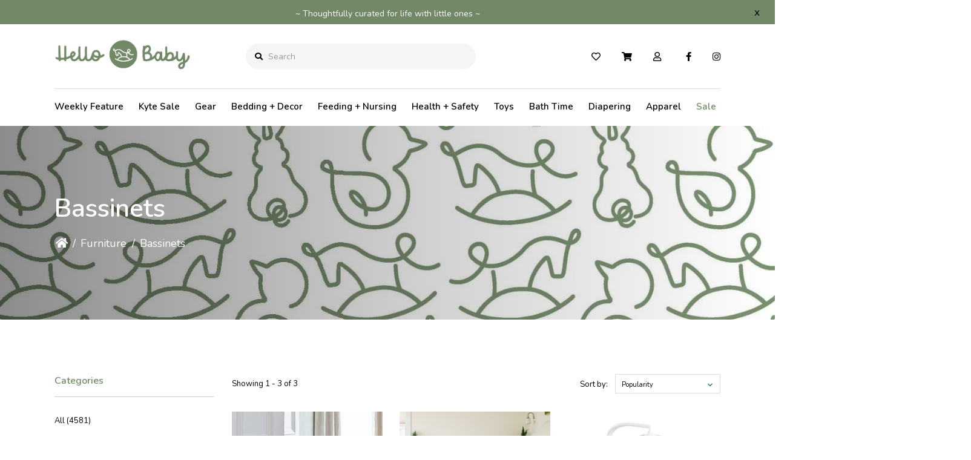

--- FILE ---
content_type: text/html;charset=utf-8
request_url: https://www.hellobaby.ca/furniture/bassinets/
body_size: 13932
content:
<!DOCTYPE html>
<html lang="en" >
  <head>
    <meta name="google-site-verification" content="zsTg8GxplRIZ4h659s2SmeHr9f1C726AJ45uhyeTAqU" />
        <meta charset="utf-8"/>
<!-- [START] 'blocks/head.rain' -->
<!--

  (c) 2008-2026 Lightspeed Netherlands B.V.
  http://www.lightspeedhq.com
  Generated: 24-01-2026 @ 17:42:04

-->
<link rel="canonical" href="https://www.hellobaby.ca/furniture/bassinets/"/>
<link rel="alternate" href="https://www.hellobaby.ca/index.rss" type="application/rss+xml" title="New products"/>
<meta name="robots" content="noodp,noydir"/>
<link href="https://www.google.ca/search?q=regina+hello+baby&amp;oq=regina+hello+baby&amp;aqs=chrome..69i57j69i60j69i61j0l2.2566j0j7&amp;sourceid=chrome&amp;ie=UTF-8" rel="publisher"/>
<meta property="og:url" content="https://www.hellobaby.ca/furniture/bassinets/?source=facebook"/>
<meta property="og:site_name" content="Hello Baby"/>
<meta property="og:title" content="Bassinets"/>
<meta property="og:description" content="Regina&#039;s go-to, premier baby gear store, Hello Baby, is located at 2555 Quance Street East.  Now with additional space."/>
<!--[if lt IE 9]>
<script src="https://cdn.shoplightspeed.com/assets/html5shiv.js?2025-02-20"></script>
<![endif]-->
<!-- [END] 'blocks/head.rain' -->
    <title>Bassinets - Hello Baby</title>
    <meta name="description" content="Regina&#039;s go-to, premier baby gear store, Hello Baby, is located at 2555 Quance Street East.  Now with additional space." />
    <meta name="keywords" content="Bassinets, strollers, car seat, booster, crib, furniture, nursing supplies, bibs, high chair" />
    <meta http-equiv="X-UA-Compatible" content="IE=edge">
    <meta name="apple-mobile-web-app-capable" content="yes">
    <meta name="apple-mobile-web-app-status-bar-style" content="black">
    <meta name="viewport" content="width=device-width, initial-scale=1.0, maximum-scale=1.0, user-scalable=no" />
    
    <script>document.getElementsByTagName("html")[0].className += " js";</script>

    <link rel="shortcut icon" href="https://cdn.shoplightspeed.com/shops/632508/themes/15942/v/346272/assets/favicon.png?20211007100149" type="image/x-icon" />
    <link href='//fonts.googleapis.com/css?family=Nunito:400,300,600&display=swap' rel='stylesheet' type='text/css'>
    <link href='//fonts.googleapis.com/css?family=Nunito:400,300,600&display=swap' rel='stylesheet' type='text/css'>
    <link rel="stylesheet" href="https://cdn.shoplightspeed.com/assets/gui-2-0.css?2025-02-20" />
    <link rel="stylesheet" href="https://cdn.shoplightspeed.com/assets/gui-responsive-2-0.css?2025-02-20" />
    <link id="lightspeedframe" rel="stylesheet" href="https://cdn.shoplightspeed.com/shops/632508/themes/15942/assets/style.css?20251028182000" />
        <link id="lightspeedframe" rel="stylesheet" href="https://cdn.shoplightspeed.com/shops/632508/themes/15942/assets/responsive.css?20251028182000" />
    <link id="lightspeedframe" rel="stylesheet" href="https://cdn.shoplightspeed.com/shops/632508/themes/15942/assets/flexbox.css?20251028182000" />
    <link id="lightspeedframe" rel="stylesheet" href="https://cdn.shoplightspeed.com/shops/632508/themes/15942/assets/owl-carousel-min.css?20251028182000" />
    <link id="lightspeedframe" rel="stylesheet" href="https://cdn.shoplightspeed.com/shops/632508/themes/15942/assets/jquery-fancybox-min.css?20251028182000" />
        <link rel="stylesheet" href="https://cdnjs.cloudflare.com/ajax/libs/font-awesome/5.15.1/css/all.min.css" integrity="sha512-+4zCK9k+qNFUR5X+cKL9EIR+ZOhtIloNl9GIKS57V1MyNsYpYcUrUeQc9vNfzsWfV28IaLL3i96P9sdNyeRssA==" crossorigin="anonymous" />
    <link rel="preconnect" href="https://fonts.gstatic.com">
<link href="https://fonts.googleapis.com/css2?family=Roboto:wght@400;500;700&display=swap" rel="stylesheet">
    <!-- browsers not supporting CSS variables -->
   <script>
      if(!('CSS' in window) || !CSS.supports('color', 'var(--color-var)')) {var cfStyle = document.getElementById('lightspeedframe');if(cfStyle) {var href = cfStyle.getAttribute('href');href = href.replace('style.css', 'style-fallback.css');cfStyle.setAttribute('href', href);}}
    </script>
    <link rel="stylesheet" href="https://cdn.shoplightspeed.com/shops/632508/themes/15942/assets/settings-new.css?20251028182000" />
        <link rel="stylesheet" href="https://cdn.shoplightspeed.com/shops/632508/themes/15942/assets/custom.css?20251028182000" />
		
    <script src="https://cdn.shoplightspeed.com/assets/jquery-1-9-1.js?2025-02-20"></script>
    <script src="https://cdn.shoplightspeed.com/assets/jquery-ui-1-10-1.js?2025-02-20"></script>
    <script src="https://use.fontawesome.com/6ab54bd168.js"></script>
        <script type="text/javascript" src="//cdnjs.cloudflare.com/ajax/libs/jqueryui-touch-punch/0.2.3/jquery.ui.touch-punch.min.js"></script>
    
  </head>
  <body class="   ">
        <span class="shadow"></span>
          		    <div class="header-top-bar popup-lockdown popup-wrapper">
      <a href="javascript:;" class="popup-close">x</a>
      <p>~ Thoughtfully curated for life with little ones ~</p>
    </div>
    		<header class="header-min header-style-2-language ">
       <div class="header-top container-custom">
          <div class="logo-wrap">
            <a href="https://www.hellobaby.ca/" class="logo-wrap_link" title="Hello Baby">
                                                    <img src="https://cdn.shoplightspeed.com/shops/652105/files/37442095/onelogo.png" alt="Hello Baby" />
            </a>
          </div>
          <div class="search search-active search-header-style2-language">
            <form action="https://www.hellobaby.ca/search/" method="get" role="search">
              <label class="sr-only" for="searchInputMobile">Search</label>
              <input class="header-v3__nav-form-control form-control width-100%" value="" autocomplete="on" type="search" name="q" id="searchInputMobile" placeholder="Search">
              <i class="fas fa-search"></i>
            </form>
          </div>
                   <div class="header-language">
            
<div class="lang with-drop list hide-768">
  <div class="current relative">
        EN
    <span><i class="fas fa-angle-down"></i></span>
     <div class="language-dropdown">
    <ul>
        </ul>
  </div>
  </div>
</div>
          </div>
                  <ul class="header-icons">
          <li class="header-wishlist-wrapper">
             <a href="https://www.hellobaby.ca/account/wishlist/"><i class="far fa-heart"></i></a>
          </li>
          <li class="compare-icon">
          	<a href="https://www.hellobaby.ca/compare/">
            	<i class="fas fa-exchange-alt"></i>
            </a>
          </li>
          <li class="relative ">
             <a class="cart-popup-link" href="javascript:;"><i class="fas fa-shopping-cart"></i>
            </a>
                                </li>
          <li class="login-popup-mobile">
            <a class="login-popup-link" href="javascript:;"><i class="far fa-user"></i></a>
                  </li>
        </ul>
          <div class="header-social header-right-social">
          <ul class="header-icons-social">
    <li>
    <a href="https://www.facebook.com/HelloBabyCanada/" target="_blank"><i class="fab fa-facebook-f"></i></a>
  </li>
      <li>
    <a href="https://www.instagram.com/hellobabycanada/?hl=en" target="_blank"><i class="fab fa-instagram"></i></a>
  </li>
            </ul>          </div> 
         
       </div>
       <div class="header-bottom container-custom">
          <nav class="mobile-nav">
  <a href="javascript:;" class="hamburger"><svg xmlns="http://www.w3.org/2000/svg" width="24" height="24" viewBox="0 0 24 24"><defs><style>.a{fill:none;}</style></defs><path class="a" d="M0,0H24V24H0Z"/><path d="M3,18H21V16H3Zm0-5H21V11H3ZM3,6V8H21V6Z"/></svg></a>
  <ul class="mobile-menu">
    <a href="javascript:;" class="btn-circle-close close-menu"><i class="fas fa-times"></i></a>
        <div class="mobile-menu_top">
            <span class="user_circle not-logined"><i class="far fa-user"></i></span>
      <a href="javascript:;" class="mobile-login-btn"> Login</a>
          </div>
    <ul class="mobile-contact-info">
            <li>
         <a href="tel:+306-757-2229"><i class="fas fa-phone-alt"></i>306-757-2229</a>
      </li>
                  <li>
        <a href="/cdn-cgi/l/email-protection#bed7d0d8d1fed6dbd2d2d1dcdfdcc790dddf"> <i class="fas fa-envelope"></i><span class="__cf_email__" data-cfemail="c9a0a7afa689a1aca5a5a6aba8abb0e7aaa8">[email&#160;protected]</span></a>
      </li>
          </ul>
        <li class="mobile-menu-links">
      <a href="https://www.hellobaby.ca/collection/" class="mobile-collection  active " title="Bassinets">
        Shop
      </a>
      <i class="mobile-collection-arrow  active  fas fa-chevron-right"></i>
    </li>
    <ul class="mobile-category close">
      <li class="mobile-menu-top">
        <a href="javascript:;" class="mobile-collection">
          <i class="mobile-collection-arrow  active  fas fa-chevron-left"></i>
          Shop</a>
      </li>
            <li class=" ">
        <a href="https://www.hellobaby.ca/weekly-feature/">Weekly Feature </a>
                            <li class=" ">
        <a href="https://www.hellobaby.ca/kyte-sale/">Kyte Sale</a>
                            <li class="  has-subcat ">
        <a href="https://www.hellobaby.ca/gear/">Gear</a>
        <i class="fas fa-chevron-right "></i>                <ul class="header-subcat_mobile close">
          <li class="mobile-menu-top">
          	<a href="javascript:;" class="mobile-menu-top_subcat"><i class="fas fa-chevron-left"></i>  Gear</a>
          </li>
                      <li class="  has-subcat ">
            <a href="https://www.hellobaby.ca/gear/car-seats/">Car Seats</a>
            <i class="fas fa-chevron-right"></i>                        <ul class="header-subcat_mobile close">
              <li class="mobile-menu-top">
                <a href="javascript:;" class="mobile-menu-top_subcat"><i class="fas fa-chevron-left"></i>  Car Seats</a>
              </li>
                            <li class=" ">
                <a href="https://www.hellobaby.ca/gear/car-seats/convertible-car-seats/">Convertible Car Seats</a>
                              </li>
                            <li class=" ">
                <a href="https://www.hellobaby.ca/gear/car-seats/infant-car-seats/">Infant Car Seats</a>
                              </li>
                            <li class=" ">
                <a href="https://www.hellobaby.ca/gear/car-seats/booster-seats/">Booster Seats</a>
                              </li>
                            <li class=" ">
                <a href="https://www.hellobaby.ca/gear/car-seats/car-seat-covers-accessories/">Car Seat Covers + Accessories</a>
                              </li>
                            <li class=" ">
                <a href="https://www.hellobaby.ca/gear/car-seats/car-seat-bases/">Car Seat Bases</a>
                              </li>
                          </ul>
                      </li>
                    <li class="  has-subcat ">
            <a href="https://www.hellobaby.ca/gear/strollers/">Strollers</a>
            <i class="fas fa-chevron-right"></i>                        <ul class="header-subcat_mobile close">
              <li class="mobile-menu-top">
                <a href="javascript:;" class="mobile-menu-top_subcat"><i class="fas fa-chevron-left"></i>  Strollers</a>
              </li>
                            <li class=" ">
                <a href="https://www.hellobaby.ca/gear/strollers/stroller-accessories/">Stroller Accessories</a>
                              </li>
                            <li class=" ">
                <a href="https://www.hellobaby.ca/gear/strollers/compact-travel/">Compact/Travel</a>
                              </li>
                            <li class=" ">
                <a href="https://www.hellobaby.ca/gear/strollers/full-sized/">Full Sized</a>
                              </li>
                            <li class=" ">
                <a href="https://www.hellobaby.ca/gear/strollers/side-by-side-tandem-double/">Side by Side + Tandem Double</a>
                              </li>
                            <li class=" ">
                <a href="https://www.hellobaby.ca/gear/strollers/jogging/">Jogging</a>
                              </li>
                            <li class=" ">
                <a href="https://www.hellobaby.ca/gear/strollers/travel-systems/">Travel Systems</a>
                              </li>
                          </ul>
                      </li>
                    <li class=" ">
            <a href="https://www.hellobaby.ca/gear/swings-seats-bouncers/">Swings, Seats + Bouncers</a>
                                  </li>
                    <li class=" ">
            <a href="https://www.hellobaby.ca/gear/baby-carriers/">Baby Carriers</a>
                                  </li>
                    <li class=" ">
            <a href="https://www.hellobaby.ca/gear/travel-beds-playards/">Travel Beds + Playards</a>
                                  </li>
                    <li class=" ">
            <a href="https://www.hellobaby.ca/gear/wagon-accessories/">Wagon + Accessories</a>
                                  </li>
                  </ul>
                    <li class="  has-subcat ">
        <a href="https://www.hellobaby.ca/bedding-decor/">Bedding + Decor</a>
        <i class="fas fa-chevron-right "></i>                <ul class="header-subcat_mobile close">
          <li class="mobile-menu-top">
          	<a href="javascript:;" class="mobile-menu-top_subcat"><i class="fas fa-chevron-left"></i>  Bedding + Decor</a>
          </li>
                      <li class=" ">
            <a href="https://www.hellobaby.ca/bedding-decor/blankets-quilts/">Blankets + Quilts</a>
                                  </li>
                    <li class=" ">
            <a href="https://www.hellobaby.ca/bedding-decor/swaddle-blankets/">Swaddle Blankets</a>
                                  </li>
                    <li class=" ">
            <a href="https://www.hellobaby.ca/bedding-decor/storage-organization/">Storage + Organization</a>
                                  </li>
                    <li class=" ">
            <a href="https://www.hellobaby.ca/bedding-decor/bassinet-playard-sheets/">Bassinet + Playard Sheets</a>
                                  </li>
                    <li class=" ">
            <a href="https://www.hellobaby.ca/bedding-decor/crib-sheets-mattress-covers/">Crib Sheets + Mattress Covers</a>
                                  </li>
                    <li class=" ">
            <a href="https://www.hellobaby.ca/bedding-decor/change-pads-covers/">Change Pads + Covers</a>
                                  </li>
                    <li class=" ">
            <a href="https://www.hellobaby.ca/bedding-decor/picture-frames-keepsakes/">Picture Frames + Keepsakes</a>
                                  </li>
                    <li class=" ">
            <a href="https://www.hellobaby.ca/bedding-decor/pillows-pillow-covers/">Pillows + Pillow Covers</a>
                                  </li>
                    <li class=" ">
            <a href="https://www.hellobaby.ca/bedding-decor/sound-machines-night-lights-sleep-trainers/">Sound Machines, Night Lights + Sleep Trainers</a>
                                  </li>
                  </ul>
                    <li class="  has-subcat ">
        <a href="https://www.hellobaby.ca/feeding-nursing/">Feeding + Nursing</a>
        <i class="fas fa-chevron-right "></i>                <ul class="header-subcat_mobile close">
          <li class="mobile-menu-top">
          	<a href="javascript:;" class="mobile-menu-top_subcat"><i class="fas fa-chevron-left"></i>  Feeding + Nursing</a>
          </li>
                      <li class=" ">
            <a href="https://www.hellobaby.ca/feeding-nursing/bibs/">Bibs</a>
                                  </li>
                    <li class=" ">
            <a href="https://www.hellobaby.ca/feeding-nursing/high-chairs-booster-chairs/">High Chairs + Booster Chairs</a>
                                  </li>
                    <li class=" ">
            <a href="https://www.hellobaby.ca/feeding-nursing/lunch-bags-reusable-snack-storage/">Lunch Bags + Reusable Snack Storage</a>
                                  </li>
                    <li class=" ">
            <a href="https://www.hellobaby.ca/feeding-nursing/tableware/">Tableware</a>
                                  </li>
                    <li class=" ">
            <a href="https://www.hellobaby.ca/feeding-nursing/breast-pumps-accessories/">Breast Pumps + Accessories</a>
                                  </li>
                    <li class=" ">
            <a href="https://www.hellobaby.ca/feeding-nursing/food-preparation-storage/">Food Preparation + Storage</a>
                                  </li>
                    <li class=" ">
            <a href="https://www.hellobaby.ca/feeding-nursing/bottles-cups-accessories/">Bottles, Cups + Accessories</a>
                                  </li>
                    <li class=" ">
            <a href="https://www.hellobaby.ca/feeding-nursing/snack-containers-accessories/">Snack Containers + Accessories</a>
                                  </li>
                  </ul>
                    <li class="  has-subcat ">
        <a href="https://www.hellobaby.ca/health-safety/">Health + Safety</a>
        <i class="fas fa-chevron-right "></i>                <ul class="header-subcat_mobile close">
          <li class="mobile-menu-top">
          	<a href="javascript:;" class="mobile-menu-top_subcat"><i class="fas fa-chevron-left"></i>  Health + Safety</a>
          </li>
                      <li class=" ">
            <a href="https://www.hellobaby.ca/health-safety/hygiene-medical-cleaning/">Hygiene, Medical + Cleaning</a>
                                  </li>
                    <li class=" ">
            <a href="https://www.hellobaby.ca/health-safety/pacifiers-teethers/">Pacifiers + Teethers</a>
                                  </li>
                    <li class=" ">
            <a href="https://www.hellobaby.ca/health-safety/safety-gates-baby-proofing/">Safety Gates + Baby Proofing</a>
                                  </li>
                    <li class=" ">
            <a href="https://www.hellobaby.ca/health-safety/life-jackets-harnesses/">Life Jackets + Harnesses</a>
                                  </li>
                    <li class=" ">
            <a href="https://www.hellobaby.ca/health-safety/outdoor-protection-sun-care/">Outdoor Protection + Sun Care</a>
                                  </li>
                    <li class=" ">
            <a href="https://www.hellobaby.ca/health-safety/monitors/">Monitors</a>
                                  </li>
                    <li class=" ">
            <a href="https://www.hellobaby.ca/health-safety/humidifiers/">Humidifiers</a>
                                  </li>
                    <li class=" ">
            <a href="https://www.hellobaby.ca/health-safety/prenatal-postpartum/">Prenatal + Postpartum</a>
                                  </li>
                  </ul>
                    <li class="  has-subcat ">
        <a href="https://www.hellobaby.ca/toys/">Toys</a>
        <i class="fas fa-chevron-right "></i>                <ul class="header-subcat_mobile close">
          <li class="mobile-menu-top">
          	<a href="javascript:;" class="mobile-menu-top_subcat"><i class="fas fa-chevron-left"></i>  Toys</a>
          </li>
                      <li class=" ">
            <a href="https://www.hellobaby.ca/toys/plush/">Plush</a>
                                  </li>
                    <li class=" ">
            <a href="https://www.hellobaby.ca/toys/kids/">Kids</a>
                                  </li>
                    <li class=" ">
            <a href="https://www.hellobaby.ca/toys/infant/">Infant</a>
                                  </li>
                    <li class=" ">
            <a href="https://www.hellobaby.ca/toys/books/">Books</a>
                                  </li>
                    <li class=" ">
            <a href="https://www.hellobaby.ca/toys/activity-gyms-playmats/">Activity Gyms + Playmats</a>
                                  </li>
                    <li class=" ">
            <a href="https://www.hellobaby.ca/toys/toddler/">Toddler</a>
                                  </li>
                  </ul>
                    <li class="  has-subcat ">
        <a href="https://www.hellobaby.ca/bath-time/">Bath Time</a>
        <i class="fas fa-chevron-right "></i>                <ul class="header-subcat_mobile close">
          <li class="mobile-menu-top">
          	<a href="javascript:;" class="mobile-menu-top_subcat"><i class="fas fa-chevron-left"></i>  Bath Time</a>
          </li>
                      <li class=" ">
            <a href="https://www.hellobaby.ca/bath-time/bathroom-accessories/">Bathroom Accessories</a>
                                  </li>
                    <li class=" ">
            <a href="https://www.hellobaby.ca/bath-time/potties/">Potties</a>
                                  </li>
                    <li class=" ">
            <a href="https://www.hellobaby.ca/bath-time/bath-tubs-toys/">Bath Tubs + Toys</a>
                                  </li>
                    <li class=" ">
            <a href="https://www.hellobaby.ca/bath-time/towels/">Towels</a>
                                  </li>
                    <li class=" ">
            <a href="https://www.hellobaby.ca/bath-time/skin-hair-care/">Skin + Hair Care</a>
                                  </li>
                  </ul>
                    <li class="  has-subcat ">
        <a href="https://www.hellobaby.ca/diapering/">Diapering</a>
        <i class="fas fa-chevron-right "></i>                <ul class="header-subcat_mobile close">
          <li class="mobile-menu-top">
          	<a href="javascript:;" class="mobile-menu-top_subcat"><i class="fas fa-chevron-left"></i>  Diapering</a>
          </li>
                      <li class=" ">
            <a href="https://www.hellobaby.ca/diapering/wet-dry-bags/">Wet/Dry Bags</a>
                                  </li>
                    <li class=" ">
            <a href="https://www.hellobaby.ca/diapering/diaper-pails-wipe-dispensers/">Diaper Pails + Wipe Dispensers</a>
                                  </li>
                    <li class=" ">
            <a href="https://www.hellobaby.ca/diapering/diaper-bags/">Diaper Bags</a>
                                  </li>
                    <li class=" ">
            <a href="https://www.hellobaby.ca/diapering/diapers-accessories/">Diapers + Accessories</a>
                                  </li>
                  </ul>
                    <li class="  has-subcat ">
        <a href="https://www.hellobaby.ca/apparel/">Apparel</a>
        <i class="fas fa-chevron-right "></i>                <ul class="header-subcat_mobile close">
          <li class="mobile-menu-top">
          	<a href="javascript:;" class="mobile-menu-top_subcat"><i class="fas fa-chevron-left"></i>  Apparel</a>
          </li>
                      <li class=" ">
            <a href="https://www.hellobaby.ca/apparel/sleep-sacks/">Sleep Sacks</a>
                                  </li>
                    <li class=" ">
            <a href="https://www.hellobaby.ca/apparel/swimwear/">Swimwear</a>
                                  </li>
                    <li class="  has-subcat ">
            <a href="https://www.hellobaby.ca/apparel/fashion-accessories/">Fashion Accessories</a>
            <i class="fas fa-chevron-right"></i>                        <ul class="header-subcat_mobile close">
              <li class="mobile-menu-top">
                <a href="javascript:;" class="mobile-menu-top_subcat"><i class="fas fa-chevron-left"></i>  Fashion Accessories</a>
              </li>
                            <li class=" ">
                <a href="https://www.hellobaby.ca/apparel/fashion-accessories/sunglasses/">Sunglasses</a>
                              </li>
                          </ul>
                      </li>
                    <li class="  has-subcat ">
            <a href="https://www.hellobaby.ca/apparel/maternity-parent/">Maternity + Parent</a>
            <i class="fas fa-chevron-right"></i>                        <ul class="header-subcat_mobile close">
              <li class="mobile-menu-top">
                <a href="javascript:;" class="mobile-menu-top_subcat"><i class="fas fa-chevron-left"></i>  Maternity + Parent</a>
              </li>
                            <li class=" ">
                <a href="https://www.hellobaby.ca/apparel/maternity-parent/nursing-bras-accessories/">Nursing Bras + Accessories</a>
                              </li>
                          </ul>
                      </li>
                    <li class=" ">
            <a href="https://www.hellobaby.ca/apparel/outerwear/">Outerwear</a>
                                  </li>
                    <li class=" ">
            <a href="https://www.hellobaby.ca/apparel/clothing/">Clothing</a>
                                  </li>
                    <li class="  has-subcat ">
            <a href="https://www.hellobaby.ca/apparel/footwear/">Footwear</a>
            <i class="fas fa-chevron-right"></i>                        <ul class="header-subcat_mobile close">
              <li class="mobile-menu-top">
                <a href="javascript:;" class="mobile-menu-top_subcat"><i class="fas fa-chevron-left"></i>  Footwear</a>
              </li>
                            <li class=" ">
                <a href="https://www.hellobaby.ca/apparel/footwear/socks/">Socks</a>
                              </li>
                          </ul>
                      </li>
                    <li class=" ">
            <a href="https://www.hellobaby.ca/apparel/footies-rompers/">Footies + Rompers</a>
                                  </li>
                    <li class=" ">
            <a href="https://www.hellobaby.ca/apparel/underwear-learning-pants/">Underwear + Learning Pants</a>
                                  </li>
                    <li class=" ">
            <a href="https://www.hellobaby.ca/apparel/pajamas/">Pajamas</a>
                                  </li>
                  </ul>
                    <li class="  has-subcat ">
        <a href="https://www.hellobaby.ca/furniture/">Furniture</a>
        <i class="fas fa-chevron-right "></i>                <ul class="header-subcat_mobile close">
          <li class="mobile-menu-top">
          	<a href="javascript:;" class="mobile-menu-top_subcat"><i class="fas fa-chevron-left"></i>  Furniture</a>
          </li>
                      <li class=" ">
            <a href="https://www.hellobaby.ca/furniture/bassinets/">Bassinets</a>
                                  </li>
                    <li class=" ">
            <a href="https://www.hellobaby.ca/furniture/gliders-rockers/">Gliders + Rockers</a>
                                  </li>
                    <li class=" ">
            <a href="https://www.hellobaby.ca/furniture/mattresses/">Mattresses</a>
                                  </li>
                    <li class=" ">
            <a href="https://www.hellobaby.ca/furniture/dressers-nightstands/">Dressers + Nightstands</a>
                                  </li>
                    <li class=" ">
            <a href="https://www.hellobaby.ca/furniture/cribs-beds/">Cribs + Beds</a>
                                  </li>
                  </ul>
                  </ul>
    <li class="mobile-menu-links">
      <a href="https://www.hellobaby.ca/service/about/" class=""
        title="Bassinets">
        About
      </a>
    </li>
    <li class="mobile-menu-links">
      <a href="https://www.hellobaby.ca/service/" class=""
        title="Bassinets">
        Contact
      </a>
    </li>
              </ul>
</nav>          <nav class="desktop-nav  navigation-overflow">
  <ul>
                <li id="collection-link" class="collection">
    	<a href="https://www.hellobaby.ca/weekly-feature/" class="" title="Weekly Feature ">
        Weekly Feature 
      </a>
          </li>
        <li id="collection-link" class="collection">
    	<a href="https://www.hellobaby.ca/kyte-sale/" class="" title="Kyte Sale">
        Kyte Sale
      </a>
          </li>
        <li id="collection-link" class="collection">
    	<a href="https://www.hellobaby.ca/gear/" class="" title="Gear">
        Gear
      </a>
            <ul class="header-category">
                  <li class="  has-subcat ">
            <a href="https://www.hellobaby.ca/gear/car-seats/">Car Seats<i class="fas fa-chevron-right"></i></a>
                          <ul class="header-subcat header-subsubcat header-subsubcat-first">
                                  <li class=" ">
                    <a  href="https://www.hellobaby.ca/gear/car-seats/convertible-car-seats/">Convertible Car Seats</a>
                  </li>
                                  <li class=" ">
                    <a  href="https://www.hellobaby.ca/gear/car-seats/infant-car-seats/">Infant Car Seats</a>
                  </li>
                                  <li class=" ">
                    <a  href="https://www.hellobaby.ca/gear/car-seats/booster-seats/">Booster Seats</a>
                  </li>
                                  <li class=" ">
                    <a  href="https://www.hellobaby.ca/gear/car-seats/car-seat-covers-accessories/">Car Seat Covers + Accessories</a>
                  </li>
                                  <li class=" ">
                    <a  href="https://www.hellobaby.ca/gear/car-seats/car-seat-bases/">Car Seat Bases</a>
                  </li>
                              </ul>
                      </li>
                  <li class="  has-subcat ">
            <a href="https://www.hellobaby.ca/gear/strollers/">Strollers<i class="fas fa-chevron-right"></i></a>
                          <ul class="header-subcat header-subsubcat header-subsubcat-first">
                                  <li class=" ">
                    <a  href="https://www.hellobaby.ca/gear/strollers/stroller-accessories/">Stroller Accessories</a>
                  </li>
                                  <li class=" ">
                    <a  href="https://www.hellobaby.ca/gear/strollers/compact-travel/">Compact/Travel</a>
                  </li>
                                  <li class=" ">
                    <a  href="https://www.hellobaby.ca/gear/strollers/full-sized/">Full Sized</a>
                  </li>
                                  <li class=" ">
                    <a  href="https://www.hellobaby.ca/gear/strollers/side-by-side-tandem-double/">Side by Side + Tandem Double</a>
                  </li>
                                  <li class=" ">
                    <a  href="https://www.hellobaby.ca/gear/strollers/jogging/">Jogging</a>
                  </li>
                                  <li class=" ">
                    <a  href="https://www.hellobaby.ca/gear/strollers/travel-systems/">Travel Systems</a>
                  </li>
                              </ul>
                      </li>
                  <li class=" ">
            <a href="https://www.hellobaby.ca/gear/swings-seats-bouncers/">Swings, Seats + Bouncers</a>
                      </li>
                  <li class=" ">
            <a href="https://www.hellobaby.ca/gear/baby-carriers/">Baby Carriers</a>
                      </li>
                  <li class=" ">
            <a href="https://www.hellobaby.ca/gear/travel-beds-playards/">Travel Beds + Playards</a>
                      </li>
                  <li class=" ">
            <a href="https://www.hellobaby.ca/gear/wagon-accessories/">Wagon + Accessories</a>
                      </li>
              </ul>
          </li>
        <li id="collection-link" class="collection">
    	<a href="https://www.hellobaby.ca/bedding-decor/" class="" title="Bedding + Decor">
        Bedding + Decor
      </a>
            <ul class="header-category">
                  <li class=" ">
            <a href="https://www.hellobaby.ca/bedding-decor/blankets-quilts/">Blankets + Quilts</a>
                      </li>
                  <li class=" ">
            <a href="https://www.hellobaby.ca/bedding-decor/swaddle-blankets/">Swaddle Blankets</a>
                      </li>
                  <li class=" ">
            <a href="https://www.hellobaby.ca/bedding-decor/storage-organization/">Storage + Organization</a>
                      </li>
                  <li class=" ">
            <a href="https://www.hellobaby.ca/bedding-decor/bassinet-playard-sheets/">Bassinet + Playard Sheets</a>
                      </li>
                  <li class=" ">
            <a href="https://www.hellobaby.ca/bedding-decor/crib-sheets-mattress-covers/">Crib Sheets + Mattress Covers</a>
                      </li>
                  <li class=" ">
            <a href="https://www.hellobaby.ca/bedding-decor/change-pads-covers/">Change Pads + Covers</a>
                      </li>
                  <li class=" ">
            <a href="https://www.hellobaby.ca/bedding-decor/picture-frames-keepsakes/">Picture Frames + Keepsakes</a>
                      </li>
                  <li class=" ">
            <a href="https://www.hellobaby.ca/bedding-decor/pillows-pillow-covers/">Pillows + Pillow Covers</a>
                      </li>
                  <li class=" ">
            <a href="https://www.hellobaby.ca/bedding-decor/sound-machines-night-lights-sleep-trainers/">Sound Machines, Night Lights + Sleep Trainers</a>
                      </li>
              </ul>
          </li>
        <li id="collection-link" class="collection">
    	<a href="https://www.hellobaby.ca/feeding-nursing/" class="" title="Feeding + Nursing">
        Feeding + Nursing
      </a>
            <ul class="header-category">
                  <li class=" ">
            <a href="https://www.hellobaby.ca/feeding-nursing/bibs/">Bibs</a>
                      </li>
                  <li class=" ">
            <a href="https://www.hellobaby.ca/feeding-nursing/high-chairs-booster-chairs/">High Chairs + Booster Chairs</a>
                      </li>
                  <li class=" ">
            <a href="https://www.hellobaby.ca/feeding-nursing/lunch-bags-reusable-snack-storage/">Lunch Bags + Reusable Snack Storage</a>
                      </li>
                  <li class=" ">
            <a href="https://www.hellobaby.ca/feeding-nursing/tableware/">Tableware</a>
                      </li>
                  <li class=" ">
            <a href="https://www.hellobaby.ca/feeding-nursing/breast-pumps-accessories/">Breast Pumps + Accessories</a>
                      </li>
                  <li class=" ">
            <a href="https://www.hellobaby.ca/feeding-nursing/food-preparation-storage/">Food Preparation + Storage</a>
                      </li>
                  <li class=" ">
            <a href="https://www.hellobaby.ca/feeding-nursing/bottles-cups-accessories/">Bottles, Cups + Accessories</a>
                      </li>
                  <li class=" ">
            <a href="https://www.hellobaby.ca/feeding-nursing/snack-containers-accessories/">Snack Containers + Accessories</a>
                      </li>
              </ul>
          </li>
        <li id="collection-link" class="collection">
    	<a href="https://www.hellobaby.ca/health-safety/" class="" title="Health + Safety">
        Health + Safety
      </a>
            <ul class="header-category">
                  <li class=" ">
            <a href="https://www.hellobaby.ca/health-safety/hygiene-medical-cleaning/">Hygiene, Medical + Cleaning</a>
                      </li>
                  <li class=" ">
            <a href="https://www.hellobaby.ca/health-safety/pacifiers-teethers/">Pacifiers + Teethers</a>
                      </li>
                  <li class=" ">
            <a href="https://www.hellobaby.ca/health-safety/safety-gates-baby-proofing/">Safety Gates + Baby Proofing</a>
                      </li>
                  <li class=" ">
            <a href="https://www.hellobaby.ca/health-safety/life-jackets-harnesses/">Life Jackets + Harnesses</a>
                      </li>
                  <li class=" ">
            <a href="https://www.hellobaby.ca/health-safety/outdoor-protection-sun-care/">Outdoor Protection + Sun Care</a>
                      </li>
                  <li class=" ">
            <a href="https://www.hellobaby.ca/health-safety/monitors/">Monitors</a>
                      </li>
                  <li class=" ">
            <a href="https://www.hellobaby.ca/health-safety/humidifiers/">Humidifiers</a>
                      </li>
                  <li class=" ">
            <a href="https://www.hellobaby.ca/health-safety/prenatal-postpartum/">Prenatal + Postpartum</a>
                      </li>
              </ul>
          </li>
        <li id="collection-link" class="collection">
    	<a href="https://www.hellobaby.ca/toys/" class="" title="Toys">
        Toys
      </a>
            <ul class="header-category">
                  <li class=" ">
            <a href="https://www.hellobaby.ca/toys/plush/">Plush</a>
                      </li>
                  <li class=" ">
            <a href="https://www.hellobaby.ca/toys/kids/">Kids</a>
                      </li>
                  <li class=" ">
            <a href="https://www.hellobaby.ca/toys/infant/">Infant</a>
                      </li>
                  <li class=" ">
            <a href="https://www.hellobaby.ca/toys/books/">Books</a>
                      </li>
                  <li class=" ">
            <a href="https://www.hellobaby.ca/toys/activity-gyms-playmats/">Activity Gyms + Playmats</a>
                      </li>
                  <li class=" ">
            <a href="https://www.hellobaby.ca/toys/toddler/">Toddler</a>
                      </li>
              </ul>
          </li>
        <li id="collection-link" class="collection">
    	<a href="https://www.hellobaby.ca/bath-time/" class="" title="Bath Time">
        Bath Time
      </a>
            <ul class="header-category">
                  <li class=" ">
            <a href="https://www.hellobaby.ca/bath-time/bathroom-accessories/">Bathroom Accessories</a>
                      </li>
                  <li class=" ">
            <a href="https://www.hellobaby.ca/bath-time/potties/">Potties</a>
                      </li>
                  <li class=" ">
            <a href="https://www.hellobaby.ca/bath-time/bath-tubs-toys/">Bath Tubs + Toys</a>
                      </li>
                  <li class=" ">
            <a href="https://www.hellobaby.ca/bath-time/towels/">Towels</a>
                      </li>
                  <li class=" ">
            <a href="https://www.hellobaby.ca/bath-time/skin-hair-care/">Skin + Hair Care</a>
                      </li>
              </ul>
          </li>
        <li id="collection-link" class="collection">
    	<a href="https://www.hellobaby.ca/diapering/" class="" title="Diapering">
        Diapering
      </a>
            <ul class="header-category">
                  <li class=" ">
            <a href="https://www.hellobaby.ca/diapering/wet-dry-bags/">Wet/Dry Bags</a>
                      </li>
                  <li class=" ">
            <a href="https://www.hellobaby.ca/diapering/diaper-pails-wipe-dispensers/">Diaper Pails + Wipe Dispensers</a>
                      </li>
                  <li class=" ">
            <a href="https://www.hellobaby.ca/diapering/diaper-bags/">Diaper Bags</a>
                      </li>
                  <li class=" ">
            <a href="https://www.hellobaby.ca/diapering/diapers-accessories/">Diapers + Accessories</a>
                      </li>
              </ul>
          </li>
        <li id="collection-link" class="collection">
    	<a href="https://www.hellobaby.ca/apparel/" class="" title="Apparel">
        Apparel
      </a>
            <ul class="header-category">
                  <li class=" ">
            <a href="https://www.hellobaby.ca/apparel/sleep-sacks/">Sleep Sacks</a>
                      </li>
                  <li class=" ">
            <a href="https://www.hellobaby.ca/apparel/swimwear/">Swimwear</a>
                      </li>
                  <li class="  has-subcat ">
            <a href="https://www.hellobaby.ca/apparel/fashion-accessories/">Fashion Accessories<i class="fas fa-chevron-right"></i></a>
                          <ul class="header-subcat header-subsubcat header-subsubcat-first">
                                  <li class=" ">
                    <a  href="https://www.hellobaby.ca/apparel/fashion-accessories/sunglasses/">Sunglasses</a>
                  </li>
                              </ul>
                      </li>
                  <li class="  has-subcat ">
            <a href="https://www.hellobaby.ca/apparel/maternity-parent/">Maternity + Parent<i class="fas fa-chevron-right"></i></a>
                          <ul class="header-subcat header-subsubcat header-subsubcat-first">
                                  <li class=" ">
                    <a  href="https://www.hellobaby.ca/apparel/maternity-parent/nursing-bras-accessories/">Nursing Bras + Accessories</a>
                  </li>
                              </ul>
                      </li>
                  <li class=" ">
            <a href="https://www.hellobaby.ca/apparel/outerwear/">Outerwear</a>
                      </li>
                  <li class=" ">
            <a href="https://www.hellobaby.ca/apparel/clothing/">Clothing</a>
                      </li>
                  <li class="  has-subcat ">
            <a href="https://www.hellobaby.ca/apparel/footwear/">Footwear<i class="fas fa-chevron-right"></i></a>
                          <ul class="header-subcat header-subsubcat header-subsubcat-first">
                                  <li class=" ">
                    <a  href="https://www.hellobaby.ca/apparel/footwear/socks/">Socks</a>
                  </li>
                              </ul>
                      </li>
                  <li class=" ">
            <a href="https://www.hellobaby.ca/apparel/footies-rompers/">Footies + Rompers</a>
                      </li>
                  <li class=" ">
            <a href="https://www.hellobaby.ca/apparel/underwear-learning-pants/">Underwear + Learning Pants</a>
                      </li>
                  <li class=" ">
            <a href="https://www.hellobaby.ca/apparel/pajamas/">Pajamas</a>
                      </li>
              </ul>
          </li>
                <li class="offer_page">
      <a href="https://www.hellobaby.ca/collection/offers/" class="" title="Bassinets">
        Sale
      </a>
    </li>
                          </ul>
</nav>        
      </div>
    </header>	
<div class="cart-popup popup-is-hidden popup">
   <ul class="cart-popup-container">
  <h2>Cart (0)</h2>
    	<li>
      	 <div class="drawer__body js-drawer__body">
            <p class="margin-y-xxxl color-contrast-medium text-sm text-center">Your cart is currently empty</p>
          </div>
      </li>
</ul>  <a href="javascript:;" class="btn-close close-popup"><i class="fas fa-times"></i></a>
</div>
<div class="login-popup popup-is-hidden popup">
     <ul class="login-popup-container open">
            	<li class="popup-logo">
              	                                                  <img src="https://cdn.shoplightspeed.com/shops/652105/files/37442095/onelogo.png" alt="Hello Baby" />
              </li>
              <li class="popup-title">
              	<h1 class="bold title-accent-color">Login</h1>
                <span class="content-secondary-color">Sign into your account</span>
              </li>
              <li class="popup-login-form">
                      <form method="post" id="formLogin" action="https://www.hellobaby.ca/account/loginPost/https://www.hellobaby.ca/furniture/bassinets/">
                        <div class="grid center input-box"> 
                          <span class="input-group">
                            <i class="fas fa-user"></i>
                          	<input class="input input-icon" type="email" id="formLoginEmail" name="email" placeholder="Email" autocomplete='email' tabindex=1 required>
                           </span> 
                          <span class="input-group">
                            <i class="fas fa-lock"></i>
                          	<input class="input input-icon" type="password" id="formLoginPassword" name="password" placeholder="Password" autocomplete="current-password" tabindex=2 required>
                           </span> 
                        <a href="https://www.hellobaby.ca/account/password/" class="forgot " tabindex=6>Forgot your password?</a>
                       
                          <input type="hidden" name="key" value="a7cac2bf662f9ea04d549aea3bb17776" />
                          <input type="hidden" name="type" value="login" />
                          <button type="submit" onclick="$('#formLogin').submit(); return false;" class="button btn-pink roboto" tabindex=3>Login</button>
                        </div>
                      </form>
                      <div class="popup-bottom">
                                                <a class="button btn-transparant btn-pink-border roboto registration" href="javascript:;" tabindex=5>Register</a>
                      </div>
              </li>
            </ul>     <ul class="registration-popup-container close">
              	<li class="popup-logo">
              	                                                  <img src="https://cdn.shoplightspeed.com/shops/652105/files/37442095/onelogo.png" alt="Hello Baby" />
              </li>
              <li class="popup-title">
              	<h1 class="bold title-accent-color">Register</h1>
                <span class="content-secondary-color">Sign up for your account</span>
              </li>
              <li class="popup-registration-form">
                <form method="post" id="form-register" action="https://www.hellobaby.ca/account/registerPost/">
                  <div class="grid center input-box"> 
                    <input class="input" type="text" name="name" placeholder="First name" tabindex=1 required>
										<input class="input" type="text" name="lastName" placeholder="Last Name" tabindex=1 required>
                   
                    <input class="input" type="email"  name="email" placeholder="Email" required>
                     <input class="input" type="password"  name="password" placeholder="Password" required>
                    <input class="input" type="password"  name="confirmPassword" placeholder="Confirm password" required>
                    <input type="hidden" name="key" value="a7cac2bf662f9ea04d549aea3bb17776" />
                    <button type="submit" onclick="$('#form-register').submit(); return false;" class="button btn-pink roboto" tabindex=3>Get Started</button>
                  </div>
                </form>
                <div class="popup-bottom">
                  <span class="content-secondary-color">Already have an account?</span>
                  <a class="button btn-transparant btn-pink-border roboto login-button" href="javascript:;" tabindex=5>Login</a>
                </div>
              </li>
            </ul>  <a href="javascript:;" class="btn-close close-popup"><i class="fas fa-times"></i></a>
</div>
            <section class="collection-page_top">
  	  	<div class="breadcrumbs-bg-image " style=" background-image: url(https://cdn.shoplightspeed.com/shops/632508/themes/15942/v/1080047/assets/collection_hero.jpg?20250619220354);"> 
      <div class="container-custom" >
      	<ul>
        	<li><h1>Bassinets</h1></li>
          <li>
          	<div class="bredcrumb-items_with-image">
              <nav class="breadcrumbs text-sm" aria-label="Breadcrumbs">
  <ol class="flex flex-wrap gap-xxs">
    <li class="breadcrumbs__item">
    	<a href="https://www.hellobaby.ca/" class="color-inherit text-underline-hover"><i class="fas fa-home"></i></a>
      <span class="color-contrast-low margin-left-xxs" aria-hidden="true">/</span>
    </li>
        <li class="breadcrumbs__item">
            <a href="https://www.hellobaby.ca/furniture/" class="color-inherit text-underline-hover">Furniture</a>
      <span class="color-contrast-low margin-left-xxs" aria-hidden="true">/</span>
          </li>
        <li class="breadcrumbs__item" aria-current="page">
            Bassinets
          </li>
      </ol>
</nav>            </div>
          </li>
        </ul>
      </div>	
  	</div>
    </section>
<section class="collection-page_content container-custom">
	<div class="collection-sidebar sidebar-close">
	<a href="javascript:;" class="filret-mobile-close"><i class="fas fa-times"></i></a>
	<div class="filter-categories">
  	<p>Categories</p>
    <ul class="filter-category">
                  	      	            	      	            	      	      	      	      		      	      		      	      		      	      		      	      		      	      	      	      	      		      	      		      	      		      	      		      	      		      	      		      	      	      	      	      	      	      	      	      	      	      	      	      	      	            	      	      	      	      	      	      	      	      	      	      	      	      	      	      	      	      	      	      	      	      	      	      	      	      	      	      	      	      	            	      	      	      	      	      	      	      	      	      	      	      	      	      	      	      	      	      	      	      	      	      	      	      	      	      	            	      	      	      	      	      	      	      	      	      	      	      	      	      	      	      	      	      	      	      	      	      	      	      	      	      	            	      	      	      	      	      	      	      	      	      	      	      	      	      	      	      	      	      	      	      	            	      	      	      	      	      	      	      	      	      	      	      	      	      	      	      	      	            	      	      	      	      	      	      	      	      	      	      	      	      	      	            	      	      	      	      	      	      	      	      	      	      		      	      	      	      	      		      	      	      	      	      	      	      	      	      	      	      		      	      	      	      	      	      	      	      	      	      	      	            	      	      	      	      	      	      	      	      	      	      	      	      	      	      	      	      	            <li><a href="https://www.hellobaby.ca/collection/">All (4581)</a></li>
              <li class="">
          <a href="https://www.hellobaby.ca/weekly-feature/" title="Weekly Feature ">Weekly Feature  (28)</a>
                    	<ul class="filter-subcat">
                          </ul>  
      	</li>
              <li class="">
          <a href="https://www.hellobaby.ca/kyte-sale/" title="Kyte Sale">Kyte Sale (17)</a>
                    	<ul class="filter-subcat">
                          </ul>  
      	</li>
              <li class="">
          <a href="https://www.hellobaby.ca/gear/" title="Gear">Gear (298)</a>
           <i class="fas fa-angle-right"></i>           	<ul class="filter-subcat">
              								<li class="">
              		<a href="https://www.hellobaby.ca/gear/car-seats/" title="Car Seats">Car Seats (87)</a>
                   <i class="fas fa-angle-right"></i>                   <ul class="filter-subcat">
                  	                    	<li class="">
                    		<a href="https://www.hellobaby.ca/gear/car-seats/convertible-car-seats/" title="Convertible Car Seats">Convertible Car Seats (20)</a>
                    	</li>
                                        	<li class="">
                    		<a href="https://www.hellobaby.ca/gear/car-seats/infant-car-seats/" title="Infant Car Seats">Infant Car Seats (12)</a>
                    	</li>
                                        	<li class="">
                    		<a href="https://www.hellobaby.ca/gear/car-seats/booster-seats/" title="Booster Seats">Booster Seats (18)</a>
                    	</li>
                                        	<li class="">
                    		<a href="https://www.hellobaby.ca/gear/car-seats/car-seat-covers-accessories/" title="Car Seat Covers + Accessories">Car Seat Covers + Accessories (24)</a>
                    	</li>
                                        	<li class="">
                    		<a href="https://www.hellobaby.ca/gear/car-seats/car-seat-bases/" title="Car Seat Bases">Car Seat Bases (6)</a>
                    	</li>
                                      </ul>
              	</li>
              								<li class="">
              		<a href="https://www.hellobaby.ca/gear/strollers/" title="Strollers">Strollers (97)</a>
                   <i class="fas fa-angle-right"></i>                   <ul class="filter-subcat">
                  	                    	<li class="">
                    		<a href="https://www.hellobaby.ca/gear/strollers/stroller-accessories/" title="Stroller Accessories">Stroller Accessories (76)</a>
                    	</li>
                                        	<li class="">
                    		<a href="https://www.hellobaby.ca/gear/strollers/compact-travel/" title="Compact/Travel">Compact/Travel (4)</a>
                    	</li>
                                        	<li class="">
                    		<a href="https://www.hellobaby.ca/gear/strollers/full-sized/" title="Full Sized">Full Sized (4)</a>
                    	</li>
                                        	<li class="">
                    		<a href="https://www.hellobaby.ca/gear/strollers/side-by-side-tandem-double/" title="Side by Side + Tandem Double">Side by Side + Tandem Double (3)</a>
                    	</li>
                                        	<li class="">
                    		<a href="https://www.hellobaby.ca/gear/strollers/jogging/" title="Jogging">Jogging (2)</a>
                    	</li>
                                        	<li class="">
                    		<a href="https://www.hellobaby.ca/gear/strollers/travel-systems/" title="Travel Systems">Travel Systems (3)</a>
                    	</li>
                                      </ul>
              	</li>
              								<li class="">
              		<a href="https://www.hellobaby.ca/gear/swings-seats-bouncers/" title="Swings, Seats + Bouncers">Swings, Seats + Bouncers (28)</a>
                                    <ul class="filter-subcat">
                  	                  </ul>
              	</li>
              								<li class="">
              		<a href="https://www.hellobaby.ca/gear/baby-carriers/" title="Baby Carriers">Baby Carriers (14)</a>
                                    <ul class="filter-subcat">
                  	                  </ul>
              	</li>
              								<li class="">
              		<a href="https://www.hellobaby.ca/gear/travel-beds-playards/" title="Travel Beds + Playards">Travel Beds + Playards (14)</a>
                                    <ul class="filter-subcat">
                  	                  </ul>
              	</li>
              								<li class="">
              		<a href="https://www.hellobaby.ca/gear/wagon-accessories/" title="Wagon + Accessories">Wagon + Accessories (59)</a>
                                    <ul class="filter-subcat">
                  	                  </ul>
              	</li>
                          </ul>  
      	</li>
              <li class="">
          <a href="https://www.hellobaby.ca/bedding-decor/" title="Bedding + Decor">Bedding + Decor (73)</a>
           <i class="fas fa-angle-right"></i>           	<ul class="filter-subcat">
              								<li class="">
              		<a href="https://www.hellobaby.ca/bedding-decor/blankets-quilts/" title="Blankets + Quilts">Blankets + Quilts (16)</a>
                                    <ul class="filter-subcat">
                  	                  </ul>
              	</li>
              								<li class="">
              		<a href="https://www.hellobaby.ca/bedding-decor/swaddle-blankets/" title="Swaddle Blankets">Swaddle Blankets (13)</a>
                                    <ul class="filter-subcat">
                  	                  </ul>
              	</li>
              								<li class="">
              		<a href="https://www.hellobaby.ca/bedding-decor/storage-organization/" title="Storage + Organization">Storage + Organization (2)</a>
                                    <ul class="filter-subcat">
                  	                  </ul>
              	</li>
              								<li class="">
              		<a href="https://www.hellobaby.ca/bedding-decor/bassinet-playard-sheets/" title="Bassinet + Playard Sheets">Bassinet + Playard Sheets (5)</a>
                                    <ul class="filter-subcat">
                  	                  </ul>
              	</li>
              								<li class="">
              		<a href="https://www.hellobaby.ca/bedding-decor/crib-sheets-mattress-covers/" title="Crib Sheets + Mattress Covers">Crib Sheets + Mattress Covers (10)</a>
                                    <ul class="filter-subcat">
                  	                  </ul>
              	</li>
              								<li class="">
              		<a href="https://www.hellobaby.ca/bedding-decor/change-pads-covers/" title="Change Pads + Covers">Change Pads + Covers (15)</a>
                                    <ul class="filter-subcat">
                  	                  </ul>
              	</li>
              								<li class="">
              		<a href="https://www.hellobaby.ca/bedding-decor/picture-frames-keepsakes/" title="Picture Frames + Keepsakes">Picture Frames + Keepsakes (16)</a>
                                    <ul class="filter-subcat">
                  	                  </ul>
              	</li>
              								<li class="">
              		<a href="https://www.hellobaby.ca/bedding-decor/pillows-pillow-covers/" title="Pillows + Pillow Covers">Pillows + Pillow Covers (7)</a>
                                    <ul class="filter-subcat">
                  	                  </ul>
              	</li>
              								<li class="">
              		<a href="https://www.hellobaby.ca/bedding-decor/sound-machines-night-lights-sleep-trainers/" title="Sound Machines, Night Lights + Sleep Trainers">Sound Machines, Night Lights + Sleep Trainers (8)</a>
                                    <ul class="filter-subcat">
                  	                  </ul>
              	</li>
                          </ul>  
      	</li>
              <li class="">
          <a href="https://www.hellobaby.ca/feeding-nursing/" title="Feeding + Nursing">Feeding + Nursing (171)</a>
           <i class="fas fa-angle-right"></i>           	<ul class="filter-subcat">
              								<li class="">
              		<a href="https://www.hellobaby.ca/feeding-nursing/bibs/" title="Bibs">Bibs (13)</a>
                                    <ul class="filter-subcat">
                  	                  </ul>
              	</li>
              								<li class="">
              		<a href="https://www.hellobaby.ca/feeding-nursing/high-chairs-booster-chairs/" title="High Chairs + Booster Chairs">High Chairs + Booster Chairs (10)</a>
                                    <ul class="filter-subcat">
                  	                  </ul>
              	</li>
              								<li class="">
              		<a href="https://www.hellobaby.ca/feeding-nursing/lunch-bags-reusable-snack-storage/" title="Lunch Bags + Reusable Snack Storage">Lunch Bags + Reusable Snack Storage (2)</a>
                                    <ul class="filter-subcat">
                  	                  </ul>
              	</li>
              								<li class="">
              		<a href="https://www.hellobaby.ca/feeding-nursing/tableware/" title="Tableware">Tableware (36)</a>
                                    <ul class="filter-subcat">
                  	                  </ul>
              	</li>
              								<li class="">
              		<a href="https://www.hellobaby.ca/feeding-nursing/breast-pumps-accessories/" title="Breast Pumps + Accessories">Breast Pumps + Accessories (18)</a>
                                    <ul class="filter-subcat">
                  	                  </ul>
              	</li>
              								<li class="">
              		<a href="https://www.hellobaby.ca/feeding-nursing/food-preparation-storage/" title="Food Preparation + Storage">Food Preparation + Storage (2)</a>
                                    <ul class="filter-subcat">
                  	                  </ul>
              	</li>
              								<li class="">
              		<a href="https://www.hellobaby.ca/feeding-nursing/bottles-cups-accessories/" title="Bottles, Cups + Accessories">Bottles, Cups + Accessories (70)</a>
                                    <ul class="filter-subcat">
                  	                  </ul>
              	</li>
              								<li class="">
              		<a href="https://www.hellobaby.ca/feeding-nursing/snack-containers-accessories/" title="Snack Containers + Accessories">Snack Containers + Accessories (6)</a>
                                    <ul class="filter-subcat">
                  	                  </ul>
              	</li>
                          </ul>  
      	</li>
              <li class="">
          <a href="https://www.hellobaby.ca/health-safety/" title="Health + Safety">Health + Safety (248)</a>
           <i class="fas fa-angle-right"></i>           	<ul class="filter-subcat">
              								<li class="">
              		<a href="https://www.hellobaby.ca/health-safety/hygiene-medical-cleaning/" title="Hygiene, Medical + Cleaning">Hygiene, Medical + Cleaning (58)</a>
                                    <ul class="filter-subcat">
                  	                  </ul>
              	</li>
              								<li class="">
              		<a href="https://www.hellobaby.ca/health-safety/pacifiers-teethers/" title="Pacifiers + Teethers">Pacifiers + Teethers (99)</a>
                                    <ul class="filter-subcat">
                  	                  </ul>
              	</li>
              								<li class="">
              		<a href="https://www.hellobaby.ca/health-safety/safety-gates-baby-proofing/" title="Safety Gates + Baby Proofing">Safety Gates + Baby Proofing (5)</a>
                                    <ul class="filter-subcat">
                  	                  </ul>
              	</li>
              								<li class="">
              		<a href="https://www.hellobaby.ca/health-safety/life-jackets-harnesses/" title="Life Jackets + Harnesses">Life Jackets + Harnesses (7)</a>
                                    <ul class="filter-subcat">
                  	                  </ul>
              	</li>
              								<li class="">
              		<a href="https://www.hellobaby.ca/health-safety/outdoor-protection-sun-care/" title="Outdoor Protection + Sun Care">Outdoor Protection + Sun Care (33)</a>
                                    <ul class="filter-subcat">
                  	                  </ul>
              	</li>
              								<li class="">
              		<a href="https://www.hellobaby.ca/health-safety/monitors/" title="Monitors">Monitors (8)</a>
                                    <ul class="filter-subcat">
                  	                  </ul>
              	</li>
              								<li class="">
              		<a href="https://www.hellobaby.ca/health-safety/humidifiers/" title="Humidifiers">Humidifiers (5)</a>
                                    <ul class="filter-subcat">
                  	                  </ul>
              	</li>
              								<li class="">
              		<a href="https://www.hellobaby.ca/health-safety/prenatal-postpartum/" title="Prenatal + Postpartum">Prenatal + Postpartum (32)</a>
                                    <ul class="filter-subcat">
                  	                  </ul>
              	</li>
                          </ul>  
      	</li>
              <li class="">
          <a href="https://www.hellobaby.ca/toys/" title="Toys">Toys (572)</a>
           <i class="fas fa-angle-right"></i>           	<ul class="filter-subcat">
              								<li class="">
              		<a href="https://www.hellobaby.ca/toys/plush/" title="Plush">Plush (53)</a>
                                    <ul class="filter-subcat">
                  	                  </ul>
              	</li>
              								<li class="">
              		<a href="https://www.hellobaby.ca/toys/kids/" title="Kids">Kids (303)</a>
                                    <ul class="filter-subcat">
                  	                  </ul>
              	</li>
              								<li class="">
              		<a href="https://www.hellobaby.ca/toys/infant/" title="Infant">Infant (45)</a>
                                    <ul class="filter-subcat">
                  	                  </ul>
              	</li>
              								<li class="">
              		<a href="https://www.hellobaby.ca/toys/books/" title="Books">Books (117)</a>
                                    <ul class="filter-subcat">
                  	                  </ul>
              	</li>
              								<li class="">
              		<a href="https://www.hellobaby.ca/toys/activity-gyms-playmats/" title="Activity Gyms + Playmats">Activity Gyms + Playmats (0)</a>
                                    <ul class="filter-subcat">
                  	                  </ul>
              	</li>
              								<li class="">
              		<a href="https://www.hellobaby.ca/toys/toddler/" title="Toddler">Toddler (53)</a>
                                    <ul class="filter-subcat">
                  	                  </ul>
              	</li>
                          </ul>  
      	</li>
              <li class="">
          <a href="https://www.hellobaby.ca/bath-time/" title="Bath Time">Bath Time (120)</a>
           <i class="fas fa-angle-right"></i>           	<ul class="filter-subcat">
              								<li class="">
              		<a href="https://www.hellobaby.ca/bath-time/bathroom-accessories/" title="Bathroom Accessories">Bathroom Accessories (15)</a>
                                    <ul class="filter-subcat">
                  	                  </ul>
              	</li>
              								<li class="">
              		<a href="https://www.hellobaby.ca/bath-time/potties/" title="Potties">Potties (5)</a>
                                    <ul class="filter-subcat">
                  	                  </ul>
              	</li>
              								<li class="">
              		<a href="https://www.hellobaby.ca/bath-time/bath-tubs-toys/" title="Bath Tubs + Toys">Bath Tubs + Toys (20)</a>
                                    <ul class="filter-subcat">
                  	                  </ul>
              	</li>
              								<li class="">
              		<a href="https://www.hellobaby.ca/bath-time/towels/" title="Towels">Towels (12)</a>
                                    <ul class="filter-subcat">
                  	                  </ul>
              	</li>
              								<li class="">
              		<a href="https://www.hellobaby.ca/bath-time/skin-hair-care/" title="Skin + Hair Care">Skin + Hair Care (62)</a>
                                    <ul class="filter-subcat">
                  	                  </ul>
              	</li>
                          </ul>  
      	</li>
              <li class="">
          <a href="https://www.hellobaby.ca/diapering/" title="Diapering">Diapering (39)</a>
           <i class="fas fa-angle-right"></i>           	<ul class="filter-subcat">
              								<li class="">
              		<a href="https://www.hellobaby.ca/diapering/wet-dry-bags/" title="Wet/Dry Bags">Wet/Dry Bags (2)</a>
                                    <ul class="filter-subcat">
                  	                  </ul>
              	</li>
              								<li class="">
              		<a href="https://www.hellobaby.ca/diapering/diaper-pails-wipe-dispensers/" title="Diaper Pails + Wipe Dispensers">Diaper Pails + Wipe Dispensers (11)</a>
                                    <ul class="filter-subcat">
                  	                  </ul>
              	</li>
              								<li class="">
              		<a href="https://www.hellobaby.ca/diapering/diaper-bags/" title="Diaper Bags">Diaper Bags (6)</a>
                                    <ul class="filter-subcat">
                  	                  </ul>
              	</li>
              								<li class="">
              		<a href="https://www.hellobaby.ca/diapering/diapers-accessories/" title="Diapers + Accessories">Diapers + Accessories (12)</a>
                                    <ul class="filter-subcat">
                  	                  </ul>
              	</li>
                          </ul>  
      	</li>
              <li class="">
          <a href="https://www.hellobaby.ca/apparel/" title="Apparel">Apparel (559)</a>
           <i class="fas fa-angle-right"></i>           	<ul class="filter-subcat">
              								<li class="">
              		<a href="https://www.hellobaby.ca/apparel/sleep-sacks/" title="Sleep Sacks">Sleep Sacks (64)</a>
                                    <ul class="filter-subcat">
                  	                  </ul>
              	</li>
              								<li class="">
              		<a href="https://www.hellobaby.ca/apparel/swimwear/" title="Swimwear">Swimwear (3)</a>
                                    <ul class="filter-subcat">
                  	                  </ul>
              	</li>
              								<li class="">
              		<a href="https://www.hellobaby.ca/apparel/fashion-accessories/" title="Fashion Accessories">Fashion Accessories (48)</a>
                   <i class="fas fa-angle-right"></i>                   <ul class="filter-subcat">
                  	                    	<li class="">
                    		<a href="https://www.hellobaby.ca/apparel/fashion-accessories/sunglasses/" title="Sunglasses">Sunglasses (19)</a>
                    	</li>
                                      </ul>
              	</li>
              								<li class="">
              		<a href="https://www.hellobaby.ca/apparel/maternity-parent/" title="Maternity + Parent">Maternity + Parent (34)</a>
                   <i class="fas fa-angle-right"></i>                   <ul class="filter-subcat">
                  	                    	<li class="">
                    		<a href="https://www.hellobaby.ca/apparel/maternity-parent/nursing-bras-accessories/" title="Nursing Bras + Accessories">Nursing Bras + Accessories (4)</a>
                    	</li>
                                      </ul>
              	</li>
              								<li class="">
              		<a href="https://www.hellobaby.ca/apparel/outerwear/" title="Outerwear">Outerwear (132)</a>
                                    <ul class="filter-subcat">
                  	                  </ul>
              	</li>
              								<li class="">
              		<a href="https://www.hellobaby.ca/apparel/clothing/" title="Clothing">Clothing (39)</a>
                                    <ul class="filter-subcat">
                  	                  </ul>
              	</li>
              								<li class="">
              		<a href="https://www.hellobaby.ca/apparel/footwear/" title="Footwear">Footwear (101)</a>
                   <i class="fas fa-angle-right"></i>                   <ul class="filter-subcat">
                  	                    	<li class="">
                    		<a href="https://www.hellobaby.ca/apparel/footwear/socks/" title="Socks">Socks (10)</a>
                    	</li>
                                      </ul>
              	</li>
              								<li class="">
              		<a href="https://www.hellobaby.ca/apparel/footies-rompers/" title="Footies + Rompers">Footies + Rompers (91)</a>
                                    <ul class="filter-subcat">
                  	                  </ul>
              	</li>
              								<li class="">
              		<a href="https://www.hellobaby.ca/apparel/underwear-learning-pants/" title="Underwear + Learning Pants">Underwear + Learning Pants (18)</a>
                                    <ul class="filter-subcat">
                  	                  </ul>
              	</li>
              								<li class="">
              		<a href="https://www.hellobaby.ca/apparel/pajamas/" title="Pajamas">Pajamas (30)</a>
                                    <ul class="filter-subcat">
                  	                  </ul>
              	</li>
                          </ul>  
      	</li>
              <li class="">
          <a href="https://www.hellobaby.ca/furniture/" title="Furniture">Furniture (90)</a>
           <i class="fas fa-angle-right"></i>           	<ul class="filter-subcat">
              								<li class=" active hard-active">
              		<a href="https://www.hellobaby.ca/furniture/bassinets/" title="Bassinets">Bassinets (3)</a>
                                    <ul class="filter-subcat">
                  	                  </ul>
              	</li>
              								<li class="">
              		<a href="https://www.hellobaby.ca/furniture/gliders-rockers/" title="Gliders + Rockers">Gliders + Rockers (33)</a>
                                    <ul class="filter-subcat">
                  	                  </ul>
              	</li>
              								<li class="">
              		<a href="https://www.hellobaby.ca/furniture/mattresses/" title="Mattresses">Mattresses (2)</a>
                                    <ul class="filter-subcat">
                  	                  </ul>
              	</li>
              								<li class="">
              		<a href="https://www.hellobaby.ca/furniture/dressers-nightstands/" title="Dressers + Nightstands">Dressers + Nightstands (6)</a>
                                    <ul class="filter-subcat">
                  	                  </ul>
              	</li>
              								<li class="">
              		<a href="https://www.hellobaby.ca/furniture/cribs-beds/" title="Cribs + Beds">Cribs + Beds (46)</a>
                                    <ul class="filter-subcat">
                  	                  </ul>
              	</li>
                          </ul>  
      	</li>
          </ul>
  </div>
  <div class="collection-filter_brands">
  	<form id="filter-form"  action="https://www.hellobaby.ca/furniture/bassinets/" method="get">
       <input type="hidden" name="min" value="0" id="filter_form_min" />
        <input type="hidden" name="max" value="750" id="filter_form_max" />
        <input type="hidden" name="brand" value="0" id="filter_form_brand" />
        <input type="hidden" name="limit" value="24" id="filter_form_limit" />
      <div class="price-filter">
        <p class="">Price</p>
        <div class="sidebar-filter-slider">
          <div id="collection-filter-price" class="ui-slider ui-slider-horizontal ui-widget ui-widget-content ui-corner-all" aria-disabled="false">
          <span class="hidden" id="max-price-filter">750</span>
          <div class="ui-slider-range ui-widget-header ui-corner-all" ></div>
            <a class="ui-slider-handle ui-state-default ui-corner-all" href="#"></a>
            <a class="ui-slider-handle ui-state-default ui-corner-all" href="#"></a>
          </div>
        </div> 
        <ul class="price-filter-input">
          <li>Price:</li>
          <li>
            <input class="" type="text" id="min" name="min" value="C$0.00" data-min="0" required="">
          </li>
          <li class="">-</li>
          <li >
            <input class="" type="text" id="max" name="max" value="C$750.00" data-max="750" required="">
          </li>
        </ul>
      </div>
      <div class="filter-brands-container">
        <p class="">Brands</p>
                <div class="filter-list">
          <div class="filter-list_item allBrands">
            <label for="filter_0">
                <input type="radio" id="filter_0" name="brand" value="0" checked="checked">
                <span class="checkmark-radio"></span>
                <span class="filter-list_item-name">All brands</span>
              </label>
            </div>
          </div>
                <div class="filter-list">
          <div class="filter-list_item ">
            <label for="filter_1448186">
                <input type="radio" id="filter_1448186" name="brand" value="1448186" >
                <span class="checkmark-radio"></span>
                <span class="filter-list_item-name">Monte Design</span>
              </label>
            </div>
          </div>
              </div>
      <div class="mt20 filter-costom-container">
              </div>
      <div class="filter-resset-btn">
      	<a href="#" id="_show_more_brands">Show More</a>
      </div>
      <div class="filter-resset-btn">
      	<a href="https://www.hellobaby.ca/furniture/bassinets/?mode=grid">Reset</a>
      </div>
		</form>
  </div>
</div>  <div class="w100">
    <div class="collection-sort">
     <form action="https://www.hellobaby.ca/furniture/bassinets/" method="get" class="sort-form">
           				<div class="filter-icon-mobile"><a href="javascript:;"><i class="fas fa-sliders-h"></i> Filters </a></div>
       	                <p class="text-ms">Showing 1 - 3 of 3</p>
       					<div class="collection-modes">
          <a class="" href="https://www.hellobaby.ca/furniture/bassinets/?mode=list"><i class="fa fa-bars" aria-hidden="true"></i></a>
          <a class="active" href="https://www.hellobaby.ca/furniture/bassinets/"><i class="fa fa-th" aria-hidden="true"></i></a>
        </div>
        <div class="flex items-baseline">          
          <label class=" text-ms margin-right-sm" for="select-sorting">Sort by:</label>

          <div class="select inline-block js-select test" data-trigger-class="reset text-sm text-underline-hover inline-flex items-center cursor-pointer js-tab-focus">
            <select name="sort" id="select-sorting" onchange="this.form.submit()">
                            <option value="default">Default</option>
                              <option value="popular" selected="selected">Popularity</option>
                              <option value="newest">Newest products</option>
                              <option value="lowest">Lowest price</option>
                              <option value="highest">Highest price</option>
                              <option value="asc">Name ascending</option>
                              <option value="desc">Name descending</option>
                          </select>

            <svg class="icon icon--xxs margin-left-auto" aria-hidden="true" viewBox="0 0 16 16"><polygon fill="#2C8D86" points="8,11.4 2.6,6 4,4.6 8,8.6 12,4.6 13.4,6 "></polygon></svg>
          </div>
        </div>
        </form> 
      </div>
                                <ul class="collection-products-block ">
                        <li class="collection-product">
                    
  
    <div class="prod-card  product-unavailable" data-vid="68213243" data-url="https://www.hellobaby.ca/monte-design-rockwell-bassinet-chrome-w-walnut-fee.html?format=json">
		    
    <div class="prod-card__img-wrapper">
      <a href="https://www.hellobaby.ca/monte-design-rockwell-bassinet-chrome-w-walnut-fee.html" class="prod-card__img-link" aria-label="Monte Design Monte Design Rockwell Bassinet - Chrome w/ Walnut Feet">
        <figure class="media-wrapper  product-media-wrapper-transparent  media-wrapper--1:1 bg-contrast-lower ">
                              <img src="https://cdn.shoplightspeed.com/shops/632508/files/35514989/image.webp" alt="Monte Design Rockwell Bassinet - Chrome w/ Walnut Feet" title="Monte Design Rockwell Bassinet - Chrome w/ Walnut Feet">
                            </figure>
      </a>
      
          </div>

    <div class="padding-sm text-left">
      <h1 class="text-base">
        <a href="https://www.hellobaby.ca/monte-design-rockwell-bassinet-chrome-w-walnut-fee.html" class="bold product-card__title">
                    Monte Design Rockwell Bassinet - Chrome w/ Walnut Feet
                  </a>
      </h1>

      <div class="custom-price margin-bottom-xs">          
        <ins class="content-secondary-color prod-card__price">C$695.00</ins>
                                      </div>
      <div class="text-right products-cart products-cart-default">
        <form action="https://www.hellobaby.ca/cart/add/68213243/" data-action="https://www.hellobaby.ca/cart/add/68213243/" method="post">
          <a class="cartpage-btn product-cart-btn-mobile" href="javascript:;" onclick="$(this).parent().submit();">
            <i class="fas fa-shopping-cart"></i>
            <span class="product-cart-btn-title-mobile">Add to cart</span>
          </a>
        </form>
        <a class="product-wishlist-button" href="https://www.hellobaby.ca/account/wishlistAdd/41570350/?variant_id=68213243" >
          <i class="far fa-heart"></i>
          <i class="fas fa-heart"></i>
        </a>
      </div>
    </div>
  </div>
              </li>
                        <li class="collection-product">
                    
  
    <div class="prod-card " data-vid="116628346" data-url="https://www.hellobaby.ca/soma-smart-bassinet-charlie.html?format=json">
		    
    <div class="prod-card__img-wrapper">
      <a href="https://www.hellobaby.ca/soma-smart-bassinet-charlie.html" class="prod-card__img-link" aria-label="Soma Smart Bassinet - Charlie">
        <figure class="media-wrapper  product-media-wrapper-transparent  media-wrapper--1:1 bg-contrast-lower ">
                              <img src="https://cdn.shoplightspeed.com/shops/632508/files/74126627/image.webp" alt="Soma Smart Bassinet - Charlie" title="Soma Smart Bassinet - Charlie">
                            </figure>
      </a>
      
          </div>

    <div class="padding-sm text-left">
      <h1 class="text-base">
        <a href="https://www.hellobaby.ca/soma-smart-bassinet-charlie.html" class="bold product-card__title">
                    Soma Smart Bassinet - Charlie
                  </a>
      </h1>

      <div class="custom-price margin-bottom-xs">          
        <ins class="content-secondary-color prod-card__price">C$749.99</ins>
                                      </div>
      <div class="text-right products-cart products-cart-default">
        <form action="https://www.hellobaby.ca/cart/add/116628346/" data-action="https://www.hellobaby.ca/cart/add/116628346/" method="post">
          <a class="cartpage-btn product-cart-btn-mobile" href="javascript:;" onclick="$(this).parent().submit();">
            <i class="fas fa-shopping-cart"></i>
            <span class="product-cart-btn-title-mobile">Add to cart</span>
          </a>
        </form>
        <a class="product-wishlist-button" href="https://www.hellobaby.ca/account/wishlistAdd/69247372/?variant_id=116628346" >
          <i class="far fa-heart"></i>
          <i class="fas fa-heart"></i>
        </a>
      </div>
    </div>
  </div>
              </li>
                        <li class="collection-product">
                    
  
    <div class="prod-card " data-vid="115906307" data-url="https://www.hellobaby.ca/mamaroo-charlie.html?format=json">
		    
    <div class="prod-card__img-wrapper">
      <a href="https://www.hellobaby.ca/mamaroo-charlie.html" class="prod-card__img-link" aria-label="Mamaroo Charlie">
        <figure class="media-wrapper  product-media-wrapper-transparent  media-wrapper--1:1 bg-contrast-lower ">
                              <img src="https://cdn.shoplightspeed.com/shops/632508/files/73434530/image.webp" alt="Mamaroo Charlie" title="Mamaroo Charlie">
                            </figure>
      </a>
      
          </div>

    <div class="padding-sm text-left">
      <h1 class="text-base">
        <a href="https://www.hellobaby.ca/mamaroo-charlie.html" class="bold product-card__title">
                    Mamaroo Charlie
                  </a>
      </h1>

      <div class="custom-price margin-bottom-xs">          
        <ins class="content-secondary-color prod-card__price">C$449.99</ins>
                                      </div>
      <div class="text-right products-cart products-cart-default">
        <form action="https://www.hellobaby.ca/cart/add/115906307/" data-action="https://www.hellobaby.ca/cart/add/115906307/" method="post">
          <a class="cartpage-btn product-cart-btn-mobile" href="javascript:;" onclick="$(this).parent().submit();">
            <i class="fas fa-shopping-cart"></i>
            <span class="product-cart-btn-title-mobile">Add to cart</span>
          </a>
        </form>
        <a class="product-wishlist-button" href="https://www.hellobaby.ca/account/wishlistAdd/68842497/?variant_id=115906307" >
          <i class="far fa-heart"></i>
          <i class="fas fa-heart"></i>
        </a>
      </div>
    </div>
  </div>
              </li>
                        </ul>
                      	                        
                  </div>
</section>

<script data-cfasync="false" src="/cdn-cgi/scripts/5c5dd728/cloudflare-static/email-decode.min.js"></script><script>
	$(document).ready(function(){
    $("#collection-filter-price").slider({
        range: true,
        min: 0,
        max: 750,
        values: [0, 750],
        step: 1,
        slide: function( event, ui){
          $('.price-filter-input #min').html(ui.values[0]).attr('value', ui.values[0].toFixed(2));
          $('.price-filter-input #max').html(ui.values[1]).attr('value', ui.values[1].toFixed(2));
          $('#filter_form_min').val(ui.values[0].toFixed(2));
          $('#filter_form_max').val(ui.values[1].toFixed(2));
        },
        stop: function(event, ui){
          $('#filter-form').submit();
        }
    });
	});
</script>             <div class='footer-newsletter-top'>
      <form id="formNewsletter" action="https://www.hellobaby.ca/account/newsletter/" method="post">
        <input type="hidden" name="key" value="a7cac2bf662f9ea04d549aea3bb17776" />
        <div class="newsletter-wrapper newsletter-top">
          <div class="newsletter-title">
            <h4 class="title-secondary-color">Subscribe to our newsletter</h4>
          </div>
          <div class="newsletter-input">
            <i class="far fa-envelope"></i>
            <input type="email" name="email" placeholder="Enter your email" aria-label="E-mail">
            <button type="submit" class="button btn-pink btn-primary">Subscribe</button>
          </div>
        </div>
      </form>
    </div>
    <footer class=" footer-border-top ">
  
  <div class="container-custom custom-footer-wrapper">
    <div class="footer-social">
                          <img src="https://cdn.shoplightspeed.com/shops/652105/files/37442095/onelogo.png" alt="Hello Baby" />
      <p></p>
            <a href="/cdn-cgi/l/email-protection#2a43444c456a424f464645484b485304494b"><i class="fas fa-envelope"></i><span class="__cf_email__" data-cfemail="137a7d757c537b767f7f7c7172716a3d7072">[email&#160;protected]</span></a>
                  <a href="tel:(306) 757-2229"><i class="fas fa-phone-alt"></i>(306) 757-2229</a>
            <ul class="header-icons-social">
    <li>
    <a href="https://www.facebook.com/HelloBabyCanada/" target="_blank"><i class="fab fa-facebook-f"></i></a>
  </li>
      <li>
    <a href="https://www.instagram.com/hellobabycanada/?hl=en" target="_blank"><i class="fab fa-instagram"></i></a>
  </li>
            </ul>    </div>
    <div class="footer-links">                     
      <ul>
        <li><h1>Quick links</h1></li>
                <li>
              <a href="https://www.hellobaby.ca/service/about/" class="content-secondary-color">
                About us
              </a>
            </li>
        <li>
              <a href="https://www.hellobaby.ca/collection/" class="content-secondary-color">
                Shop
              </a>
            </li>
                
            <li>
              <a href="https://www.hellobaby.ca/service/" class="content-secondary-color">
                Contact Us
              </a>
            </li>
            <li>
              <a href="https://www.hellobaby.ca/service/sale-exclusions/" class="content-secondary-color">
                Sales Exclusion
              </a>
            </li>
						<li>
              <a href="https://www.hellobaby.ca/service/hello-baby-monitors/" class="content-secondary-color">
                Hello Baby Monitors
              </a>
            </li>
      </ul>                         
      <ul>
        <li><h1>My account</h1><li>
                          <li><a href="https://www.hellobaby.ca/account/" title="My profile">My profile</a></li>
                <li><a href="https://www.hellobaby.ca/account/orders/" title="Order history">Order history</a></li>
               <li><a href="https://www.hellobaby.ca/account/wishlist/" title="My wishlist">My wishlist</a></li>
                      </ul>                 
      <ul>
        <li><h1>Privacy</h1></li>
                            <li>
          <a href="https://www.hellobaby.ca/service/privacy-policy/" title="Privacy policy">Privacy policy</a>
        </li>
        <li>
          <a href="https://www.hellobaby.ca/service/general-terms-conditions/" title="Terms and conditions">Terms and conditions</a>
        </li>
         <li>
          <a href="https://www.hellobaby.ca/service/shipping-returns/" title="Shipping &amp; returns">Shipping &amp; returns</a>
        </li>
        <li>
          <a href="https://www.hellobaby.ca/service/payment-methods/" title="Payment methods">Payment methods</a>
        </li>
        <li>
              <a href="https://www.hellobaby.ca/service/hello-baby-messaging-terms-and-conditions" class="content-secondary-color">
                Hello Baby Messaging Terms &amp; Conditions
              </a>
            </li>
      </ul>
          </div>
  </div>
  <div class="copyright-block">
    <div class="container-custom">
      <div class="copyright-title">
        <p class=""> Copyright © 2026. Hello Baby All rights reserved. </p>
        <p class=""> E-commerce powered by <a href="https://ezshop.ca/" class="my-ezshops">Ezshop.</a> </p>
      </div>
      <div class="payment-method-icons">
        <i class="fab fa-cc-mastercard"></i>
        <i class="fab fa-cc-visa"></i>
                <i class="fab fa-cc-paypal"></i>
      </div>
    </div>
  </div>
</footer>

<script data-cfasync="false" src="/cdn-cgi/scripts/5c5dd728/cloudflare-static/email-decode.min.js"></script><script>
  jQuery(document).ready(function(){
   jQuery('.gui-account-loyalty-content:last').text('After signing up, you are eligible to enroll in our rewards program where you will earn 1 point(s) per every dollar you spend.');
});
  
  var basicUrl = 'https://www.hellobaby.ca/';
  var wishlistUrl = 'https://www.hellobaby.ca/account/wishlist?format=json';
</script>        <!-- [START] 'blocks/body.rain' -->
<script>
(function () {
  var s = document.createElement('script');
  s.type = 'text/javascript';
  s.async = true;
  s.src = 'https://www.hellobaby.ca/services/stats/pageview.js';
  ( document.getElementsByTagName('head')[0] || document.getElementsByTagName('body')[0] ).appendChild(s);
})();
</script>
  
<!-- Global site tag (gtag.js) - Google Analytics -->
<script async src="https://www.googletagmanager.com/gtag/js?id=G-4HSF2BQ007"></script>
<script>
    window.dataLayer = window.dataLayer || [];
    function gtag(){dataLayer.push(arguments);}

        gtag('consent', 'default', {"ad_storage":"denied","ad_user_data":"denied","ad_personalization":"denied","analytics_storage":"denied","region":["AT","BE","BG","CH","GB","HR","CY","CZ","DK","EE","FI","FR","DE","EL","HU","IE","IT","LV","LT","LU","MT","NL","PL","PT","RO","SK","SI","ES","SE","IS","LI","NO","CA-QC"]});
    
    gtag('js', new Date());
    gtag('config', 'G-4HSF2BQ007', {
        'currency': 'CAD',
                'country': 'CA'
    });

        gtag('event', 'view_item_list', {"items":[{"item_id":68213243,"item_name":"Monte Design Rockwell Bassinet - Chrome w\/ Walnut Feet","currency":"CAD","item_brand":"Monte Design","item_variant":"Color : Dune","price":695,"quantity":1,"item_category":"Furniture","item_category2":"Bassinets"},{"item_id":116628346,"item_name":"Soma Smart Bassinet - Charlie","currency":"CAD","item_brand":"","item_variant":"Default","price":749.99,"quantity":1,"item_category":"Furniture","item_category2":"Bassinets"},{"item_id":115906307,"item_name":"Mamaroo Charlie","currency":"CAD","item_brand":"","item_variant":"Default","price":449.99,"quantity":1,"item_category":"Gear","item_category2":"Apparel","item_category3":"Swings, Seats + Bouncers","item_category4":"Furniture","item_category5":"Bassinets"}]});
    </script>
  <script>
    !function(f,b,e,v,n,t,s)
    {if(f.fbq)return;n=f.fbq=function(){n.callMethod?
        n.callMethod.apply(n,arguments):n.queue.push(arguments)};
        if(!f._fbq)f._fbq=n;n.push=n;n.loaded=!0;n.version='2.0';
        n.queue=[];t=b.createElement(e);t.async=!0;
        t.src=v;s=b.getElementsByTagName(e)[0];
        s.parentNode.insertBefore(t,s)}(window, document,'script',
        'https://connect.facebook.net/en_US/fbevents.js');
    $(document).ready(function (){
        fbq('init', '1029950147818819');
                fbq('track', 'PageView', []);
            });
</script>
<noscript>
    <img height="1" width="1" style="display:none" src="https://www.facebook.com/tr?id=1029950147818819&ev=PageView&noscript=1"
    /></noscript>
<script>
(function () {
  var s = document.createElement('script');
  s.type = 'text/javascript';
  s.async = true;
  s.src = 'https://chimpstatic.com/mcjs-connected/js/users/27603642c3d7ca779993cb978/e364f1588c86f6797e3152d24.js';
  ( document.getElementsByTagName('head')[0] || document.getElementsByTagName('body')[0] ).appendChild(s);
})();
</script>
<!-- [END] 'blocks/body.rain' -->
    
    <script>
    	var viewOptions = 'View options';
    </script>
		<script src="https://cdn.shoplightspeed.com/shops/632508/themes/15942/assets/js-cookie.js?20251028182000"></script>
    <script src="https://cdn.shoplightspeed.com/shops/632508/themes/15942/assets/scripts.js?20251028182000"></script>
    
    <script>
 		document.addEventListener('touchmove', function (event) {
      if (event.scale !== 1) { event.preventDefault(); }
    }, false);
      $(".popup-close").on("click", function () {
  	Cookies.set("showpopup", "false", { expires: 1 });
  	$(".popup-lockdown").removeClass("expanded");
  	$("html").removeClass("popup-expanded");
  	});
  	if ($(".popup-lockdown").length) {
  	function subscPopup() {
  	$(".popup-lockdown").addClass("expanded");
  	$("html").addClass("popup-expanded");
  	}
  	if (Cookies.get("showpopup") != "false") {
  	setTimeout("subscPopup()", 2000);
  	}
  	}
    
  
</script>
         <script src="https://cdn.shoplightspeed.com/shops/632508/themes/15942/assets/jquery-fancybox-min.js?20251028182000"></script>
    <script src="https://cdn.shoplightspeed.com/shops/632508/themes/15942/assets/owl-carousel-min.js?20251028182000"></script>
    <script src="https://cdn.shoplightspeed.com/assets/gui.js?2025-02-20"></script>
    <script src="https://cdn.shoplightspeed.com/assets/gui-responsive-2-0.js?2025-02-20"></script>
  <script>(function(){function c(){var b=a.contentDocument||a.contentWindow.document;if(b){var d=b.createElement('script');d.innerHTML="window.__CF$cv$params={r:'9c315347da026102',t:'MTc2OTI3NjUyNC4wMDAwMDA='};var a=document.createElement('script');a.nonce='';a.src='/cdn-cgi/challenge-platform/scripts/jsd/main.js';document.getElementsByTagName('head')[0].appendChild(a);";b.getElementsByTagName('head')[0].appendChild(d)}}if(document.body){var a=document.createElement('iframe');a.height=1;a.width=1;a.style.position='absolute';a.style.top=0;a.style.left=0;a.style.border='none';a.style.visibility='hidden';document.body.appendChild(a);if('loading'!==document.readyState)c();else if(window.addEventListener)document.addEventListener('DOMContentLoaded',c);else{var e=document.onreadystatechange||function(){};document.onreadystatechange=function(b){e(b);'loading'!==document.readyState&&(document.onreadystatechange=e,c())}}}})();</script><script defer src="https://static.cloudflareinsights.com/beacon.min.js/vcd15cbe7772f49c399c6a5babf22c1241717689176015" integrity="sha512-ZpsOmlRQV6y907TI0dKBHq9Md29nnaEIPlkf84rnaERnq6zvWvPUqr2ft8M1aS28oN72PdrCzSjY4U6VaAw1EQ==" data-cf-beacon='{"rayId":"9c315347da026102","version":"2025.9.1","serverTiming":{"name":{"cfExtPri":true,"cfEdge":true,"cfOrigin":true,"cfL4":true,"cfSpeedBrain":true,"cfCacheStatus":true}},"token":"8247b6569c994ee1a1084456a4403cc9","b":1}' crossorigin="anonymous"></script>
</body>
</html>

--- FILE ---
content_type: text/javascript;charset=utf-8
request_url: https://www.hellobaby.ca/services/stats/pageview.js
body_size: -412
content:
// SEOshop 24-01-2026 17:42:06

--- FILE ---
content_type: application/javascript
request_url: https://cdn.shoplightspeed.com/shops/632508/themes/15942/assets/scripts.js?20251028182000
body_size: 34847
content:
// coming Soon start
// Set the date we're counting down to
var countDownDate = new Date("October 8, 2021 23:59:25").getTime();

// Update the count down every 1 second
var countdownfunction = setInterval(function() {

  // Get todays date and time
  var now = new Date().getTime();
  
  // Find the distance between now an the count down date
  var distance = countDownDate - now;
  
  // Time calculations for days, hours, minutes and seconds
  var days = Math.floor(distance / (1000 * 60 * 60 * 24));
  var hours = Math.floor((distance % (1000 * 60 * 60 * 24)) / (1000 * 60 * 60));
  var minutes = Math.floor((distance % (1000 * 60 * 60)) / (1000 * 60));
  var seconds = Math.floor((distance % (1000 * 60)) / 1000);
  
  // Output the result in an element with id="demo"
  var mySection = document.getElementById("coming-data");
  if(mySection){
 document.getElementById("days").innerHTML = days;
 document.getElementById("hours").innerHTML = hours;
 document.getElementById("minutes").innerHTML = minutes;
 document.getElementById("seconds").innerHTML = seconds;
  } 
}, 1000);

// coming Soon end


$(window).scroll(function() {    
var scroll = $(window).scrollTop();
 //console.log(scroll);
if (scroll >= 50) {
    //console.log('a');
    $(".header-bg-home-page").addClass("header-scrole-active");
} else {
    //console.log('a');
    $(".header-bg-home-page").removeClass("header-scrole-active");
}
});
$(document).ready(function () {
  $('.compare-form input').on('change', function(){ $(this).parent('form').submit();});
  if($('.product-unavailable').length) {
  	$('.product-unavailable').each(function(){
    	var $this = $(this);
      var productUrl = $this.find('.prod-card__img-wrapper').children('a').attr('href');
    	var dataUrl = $this.data('url');  
      $.get(dataUrl, function(data){
      	var variants = data.product.variants;
        if(variants) {
        	$.each(variants, function(index, variant){
            if(variant.stock.available) {
            	var instockId = '?id='+variant.id;
              $this.find('.prod-card__img-wrapper').children('a').attr('href', productUrl+instockId);
              $this.find('.product-card__title').attr('href', productUrl+instockId);
              $this.find('.products-cart').children('form').attr('action', basicUrl+'cart/add/'+variant.id);
              $this.find('.out-of-stock-label').remove();
              return false;
            }          	
          });
        }
      });
    });
  }
  $('#ambassador-form a').on('click', function(){
  	$('#ambassador-form').submit();
  });
  $('.custom-service-page-supplement .contact-custom-mailchimp-form #mc_embed_signup input.button').on('click', function(){
  	$('#mc-embedded-subscribe-form').submit();
  });
  $('.product-description').on('click', function(){
    if($('#proTabPanelInformation').length) {
			$('html, body').animate({scrollTop:$('#proTabPanelInformation').position().top -100}, 'fast');
    }
  });
  $('.qty-plus').on('click', function(){
  	var qtyVal = $(this).parent().children('input').val();
    $(this).parent().children('input').val(Math.max(parseInt(qtyVal) + 1)); 
    $(this).parent().children('input').trigger('change');
  });
  $('.qty-minus').on('click', function(){
  	var qtyVal = $(this).parent().children('input').val();
    if(qtyVal > 1) {
    	$(this).parent().children('input').val(Math.max(parseInt(qtyVal) - 1));    
      $(this).parent().children('input').trigger('change');
    }
  });
  $('#qtyInput').on('change', function(){
  	var formAction = $('#product_configure_form').data('action');
    var curValue = $(this).val();
    $(this).attr('value', curValue);
    $('#product_configure_form').attr('action', formAction+'?quantity='+curValue);
  });
  $('.filter-category').each(function(){
  	var activeCat = $(this).find('li.active');
    $(activeCat).parent('ul').addClass('active');
    $(activeCat).parent('ul').parent('li').addClass('active');
    if($(activeCat).parent('ul').parent('li').parent('ul').parent('li').length) {
    	$(activeCat).parent('ul').parent('li').parent('ul').parent('li').addClass('active');
    }
  });
  $('.filter-category i').on('click', function(){
  	$(this).parent('li').toggleClass('active');
  });
  if($('.messages')) {
  	setTimeout(function(){
     $('.messages').remove();
    }, 4000);
  }
  if($('.loged').length) {
      $('.product-wishlist-button').on('click', function(){
  	var thisUrl = window.location.href;
    setTimeout(function(){
     window.location.href = thisUrl; 
    }, 200);
  });
  var wishlistItems = [];
  $.get(wishlistUrl, function(data){
  	var wishlistProduct = data.wishlist;       
    $.each(wishlistProduct, function(index, item){ 
      var productWid = item.wid;
      $.each(item, function(index, product){        
        var productId = product.vid; 
        if(productId !== undefined) {
        	wishlistItems.push(productId);          
        }
        $('.prod-card').each(function(){
        	if($(this).data('vid') == productId) {
          	$(this).addClass('in-wishlist');
            $(this).data('wid', productWid);
            $(this).find('.product-wishlist-button').attr('href', basicUrl+'account/wishlistDelete/'+productWid+'/');
          }
        });
        $('.product-buttons').each(function(){
        	if($(this).data('vid') == productId) {
          	$(this).addClass('in-wishlist');
            $(this).data('wid', productWid);
            $(this).find('.product-wishlist-button').attr('href', basicUrl+'account/wishlistDelete/'+productWid+'/');
          }
        });
      });
    });  
    var wishItemsLength = wishlistItems.length;
    if(wishItemsLength > 0) {
    	$('.header-wishlist-wrapper').append('<span>'+wishItemsLength+'</span>');
    }
  });
}

  
  $('.cart-dropdown-form input').on('change', function(){
  	var formAction = $(this).parent('form').data('action');
    var curValue = $(this).val();
    $(this).attr('value', curValue);
    $(this).closest('form').attr('action', formAction+'?quantity='+curValue);
    $(this).parent('form').submit(); 
    console.log($(this).val());
    // var thisUrl = window.location.href;
    // $(this).parents('form').submit(); 
    // setTimeout(function(){
    //  window.location.href = thisUrl; 
    // }, 200);
  })
  $('.open-massage').click(function () {
  	$('.messages ul').addClass('massage-close');
  });
  
  // $('.cartpage-btn').on('click', function(e){
  //   e.preventDefault();
  //   var thisUrl = window.location.href;    
  //   setTimeout(function(){
  //    $(this).parent('form').submit(); 
  //    window.location.href = thisUrl; 
  //   }, 200);
  // });

  //     MOBILE MENUE 
$('.hamburger').click(function () {
  $('.mobile-menu').addClass('visible');
  $('.shadow').addClass('shadow-active burger-menu-active');
});
$('.close-menu').click(function () {
  $('.mobile-menu').removeClass('visible');
  $('.shadow').removeClass('shadow-active burger-menu-active');
});
$('.mobile-login-btn').click(function () {
	 $('.mobile-menu').removeClass('visible');
  $('.login-popup').addClass('popup-is-visible').removeClass('popup-is-hidden');
});  
$('.mobile-collection-arrow').click(function () {
  $('.mobile-menu_top,.mobile-menu-links').addClass('close');
  $(this).parent().next('.mobile-category').removeClass('close').addClass('open');
});  
$('.mobile-collection').click(function () {
	$('.mobile-menu_top,.mobile-menu-links').addClass('open').removeClass('close');
  $('.mobile-category').removeClass('open').addClass('close');
});  
  $('.has-subcat > i').click(function () {
    $(this).next('.header-subcat_mobile').removeClass('close').addClass('open');
  });
  $('.mobile-menu-top_subcat').click(function () {
  	$(this).parent().parent('.header-subcat_mobile').removeClass('open').addClass('close');
  }); 
  
	$('.search-link').click(function () {
  	$('.search').toggleClass('open close');
    $('.search-input-close').toggleClass('icon-inside');
    $('.search-input-box').val('') ;
  });
  $('.search-input-close,.input-open').click(function () {
  	$('.search').addClass('close').removeClass('open');
    // $('.search-link').toggleClass('icon-inside');
    $('.search-input-close').toggleClass('icon-inside');
  });
  
  $('.search-link_header-xepanded').click(function() {
  	$('.search-header-expanded').addClass('open');
    $('.search-header-expanded').removeClass('hiden');
    $('.search-link_header-xepanded').addClass('hiden');
    $('.search-link_header-xepanded').removeClass('open');
     $('.search-link_header-xepanded-close').addClass('open');
    $('.search-link_header-xepanded-close').removeClass('hiden');
  });
  $('.search-link_header-xepanded-close').click(function() {
  	$('.search-header-expanded').addClass('hiden');
    $('.search-header-expanded').removeClass('open');
    $('.search-link_header-xepanded-close').addClass('hiden');
    $('.search-link_header-xepanded-close').removeClass('open');
    $('.search-link_header-xepanded').addClass('open');
    $('.search-link_header-xepanded').removeClass('hiden');
    
  });
  
//   popups
  $('.login-popup-link').click(function () {
  	$('.login-popup').addClass('popup-is-visible').removeClass('popup-is-hidden');
    $('.shadow').addClass('shadow-active');
  });
  $('.close-popup').click(function () {
  	$('.login-popup').addClass('popup-is-hidden').removeClass('popup-is-visible');
    $('.cart-popup').addClass('popup-is-hidden').removeClass('popup-is-visible');
    $('.shadow').removeClass('shadow-active');
  });
  $('.cart-popup-link').click(function () {
  	$('.cart-popup').addClass('popup-is-visible').removeClass('popup-is-hidden');
    $('.shadow').addClass('shadow-active');
  });
  $('.shadow').click(function () {
    $(this).removeClass('shadow-active burger-menu-active');
    $('.login-popup').addClass('popup-is-hidden').removeClass('popup-is-visible');
    $('.cart-popup').addClass('popup-is-hidden').removeClass('popup-is-visible');
     $('.mobile-menu').removeClass('visible');
  });
  
//   popup login/ registration toogle
  $('.registration').click(function(){
  	$('.login-popup-container').removeClass('open').addClass('close');
    $('.registration-popup-container').removeClass('close').addClass('open');
  });
  $('.login-button').click(function(){
  	$('.login-popup-container').removeClass('close').addClass('open');
    $('.registration-popup-container').removeClass('open').addClass('close');
  });
//   collection sort
   $("#filter-form input").on("change", function(){
        $("#filter-form").submit();
    });
  	$("#filter-sort #sort").on("change", function(){
        $("#filter-sort").submit();
    });
//   filter mobil
  $('.filter-icon-mobile').click(function(){
  	$('.collection-sidebar').toggleClass('sidebar-open sidebar-close');
  });
  $('.filret-mobile-close').click(function(){
  	$('.collection-sidebar').toggleClass('sidebar-open sidebar-close');
  }); 
  
  $('.remove-product').on('click', function(e){
    e.preventDefault();
    var form = $(this).closest('form');
    var actionURL = form.attr("action");
    console.log(actionURL)
    $.ajax({
        url: actionURL,
        data: form.serialize(),
        cache: false,
        success: function(result){
            //if the submit was successful, you redirect
            window.location.href = window.location.href;
        },
        error: function(){
            //your error
        }
    })
  });
  
  
  //owel top
$('.owl-products').owlCarousel ({
    loop:false,
    margin:30,
    nav:true,
  	navText: ["<i class='fas fa-chevron-left'></i>","<i class='fas fa-chevron-right'></i>"],
    responsive:{
        0:{
            items:2,
            margin:0
        },
        600:{
            items:3
        },
        900:{
            items:4
        }
    }
});
  $('.owl-brands').owlCarousel({
  	items:5,
    loop:false,
    margin:20,
    nav:true,
  	navText: ["<i class='fas fa-chevron-left'></i>","<i class='fas fa-chevron-right'></i>"],
    responsive:{
        0:{
            items:2
        },
        600:{
            items:3
        },
        900:{
            items:4
        },
      	1100:{
    				items:5
    }
    }
});
  
 
  
  
  $('.owl-hero-autoplay_none').owlCarousel({
    loop:false,
    margin:10,
    nav:true,
    navText: ["<i class='fas fa-chevron-left'></i>","<i class='fas fa-chevron-right'></i>"],
    onInitialized: function(event) {
      let element = jQuery(event.target);
      element.find('.owl-dots').addClass('container-custom').removeClass('disabled');
    },
    responsive:{
        0:{
            items:1
        },
        600:{
            items:1
        },
        1000:{
            items:1
        }
    }
});
  $('.owl-hero-autoplay').owlCarousel({
    loop:true,
    autoplay:true,
    autoplayTimeout:5000,
    margin:10,
    nav:true,
    navText: ["<i class='fas fa-chevron-left'></i>","<i class='fas fa-chevron-right'></i>"],
    onInitialized: function(event) {
      let element = jQuery(event.target);
      element.find('.owl-dots').addClass('container-custom').removeClass('disabled');
    },
    responsive:{
        0:{
            items:1
        },
        600:{
            items:1
        },
        1000:{
            items:1
        }
    }
});
   
  $('.owl-review').owlCarousel({
    loop:false,
    margin:5,
    nav:true,
    responsive:{
        0:{
            items:2
        },
        600:{
            items:3
        },
        1000:{
            items:4
        }
    }
})
  $('.owl-usp').owlCarousel({
    loop:false,
    margin:0,
    nav:true,
    navText: ["<i class='fas fa-chevron-left'></i>","<i class='fas fa-chevron-right'></i>"],
    responsive:{
        0:{
            items:1,
            loop: true,
            center: true
        },
        600:{
            items:2,
            loop: true,
            stagePadding:10,
        },
      900:{
            items:3
        },
        1200:{
            items:4
        }
    }
})
  $('.owl-usp-3-item').owlCarousel({
    loop:false,
    margin:0,
    nav:true,
    navText: ["<i class='fas fa-chevron-left'></i>","<i class='fas fa-chevron-right'></i>"],
    responsive:{
        0:{
            items:1,
            loop: true,
            center: true
        },
        600:{
            items:2,
            loop: true,
            stagePadding:10,
        },
      900:{
            items:3
        }
    }
})
});
function Util () {};

/* 
	class manipulation functions
*/
Util.hasClass = function(el, className) {
	if (el.classList) return el.classList.contains(className);
	else return !!el.className.match(new RegExp('(\\s|^)' + className + '(\\s|$)'));
};

Util.addClass = function(el, className) {
	var classList = className.split(' ');
 	if (el.classList) el.classList.add(classList[0]);
 	else if (!Util.hasClass(el, classList[0])) el.className += " " + classList[0];
 	if (classList.length > 1) Util.addClass(el, classList.slice(1).join(' '));
};

Util.removeClass = function(el, className) {
	var classList = className.split(' ');
	if (el.classList) el.classList.remove(classList[0]);	
	else if(Util.hasClass(el, classList[0])) {
		var reg = new RegExp('(\\s|^)' + classList[0] + '(\\s|$)');
		el.className=el.className.replace(reg, ' ');
	}
	if (classList.length > 1) Util.removeClass(el, classList.slice(1).join(' '));
};

Util.toggleClass = function(el, className, bool) {
	if(bool) Util.addClass(el, className);
	else Util.removeClass(el, className);
};

Util.setAttributes = function(el, attrs) {
  for(var key in attrs) {
    el.setAttribute(key, attrs[key]);
  }
};

/* 
  DOM manipulation
*/
Util.getChildrenByClassName = function(el, className) {
  var children = el.children,
    childrenByClass = [];
  for (var i = 0; i < el.children.length; i++) {
    if (Util.hasClass(el.children[i], className)) childrenByClass.push(el.children[i]);
  }
  return childrenByClass;
};

Util.is = function(elem, selector) {
  if(selector.nodeType){
    return elem === selector;
  }

  var qa = (typeof(selector) === 'string' ? document.querySelectorAll(selector) : selector),
    length = qa.length,
    returnArr = [];

  while(length--){
    if(qa[length] === elem){
      return true;
    }
  }

  return false;
};

/* 
	Animate height of an element
*/
Util.setHeight = function(start, to, element, duration, cb) {
	var change = to - start,
	    currentTime = null;

  var animateHeight = function(timestamp){  
    if (!currentTime) currentTime = timestamp;         
    var progress = timestamp - currentTime;
    var val = parseInt((progress/duration)*change + start);
    element.style.height = val+"px";
    if(progress < duration) {
        window.requestAnimationFrame(animateHeight);
    } else {
    	cb();
    }
  };
  
  //set the height of the element before starting animation -> fix bug on Safari
  element.style.height = start+"px";
  window.requestAnimationFrame(animateHeight);
};

/* 
	Smooth Scroll
*/

Util.scrollTo = function(final, duration, cb, scrollEl) {
  var element = scrollEl || window;
  var start = element.scrollTop || document.documentElement.scrollTop,
    currentTime = null;

  if(!scrollEl) start = window.scrollY || document.documentElement.scrollTop;
      
  var animateScroll = function(timestamp){
  	if (!currentTime) currentTime = timestamp;        
    var progress = timestamp - currentTime;
    if(progress > duration) progress = duration;
    var val = Math.easeInOutQuad(progress, start, final-start, duration);
    element.scrollTo(0, val);
    if(progress < duration) {
        window.requestAnimationFrame(animateScroll);
    } else {
      cb && cb();
    }
  };

  window.requestAnimationFrame(animateScroll);
};

/* 
  Focus utility classes
*/

//Move focus to an element
Util.moveFocus = function (element) {
  if( !element ) element = document.getElementsByTagName("body")[0];
  element.focus();
  if (document.activeElement !== element) {
    element.setAttribute('tabindex','-1');
    element.focus();
  }
};

/* 
  Misc
*/

Util.getIndexInArray = function(array, el) {
  return Array.prototype.indexOf.call(array, el);
};

Util.cssSupports = function(property, value) {
  if('CSS' in window) {
    return CSS.supports(property, value);
  } else {
    var jsProperty = property.replace(/-([a-z])/g, function (g) { return g[1].toUpperCase();});
    return jsProperty in document.body.style;
  }
};

// merge a set of user options into plugin defaults
// https://gomakethings.com/vanilla-javascript-version-of-jquery-extend/
Util.extend = function() {
  // Variables
  var extended = {};
  var deep = false;
  var i = 0;
  var length = arguments.length;

  // Check if a deep merge
  if ( Object.prototype.toString.call( arguments[0] ) === '[object Boolean]' ) {
    deep = arguments[0];
    i++;
  }

  // Merge the object into the extended object
  var merge = function (obj) {
    for ( var prop in obj ) {
      if ( Object.prototype.hasOwnProperty.call( obj, prop ) ) {
        // If deep merge and property is an object, merge properties
        if ( deep && Object.prototype.toString.call(obj[prop]) === '[object Object]' ) {
          extended[prop] = extend( true, extended[prop], obj[prop] );
        } else {
          extended[prop] = obj[prop];
        }
      }
    }
  };

  // Loop through each object and conduct a merge
  for ( ; i < length; i++ ) {
    var obj = arguments[i];
    merge(obj);
  }

  return extended;
};

// Check if Reduced Motion is enabled
Util.osHasReducedMotion = function() {
  if(!window.matchMedia) return false;
  var matchMediaObj = window.matchMedia('(prefers-reduced-motion: reduce)');
  if(matchMediaObj) return matchMediaObj.matches;
  return false; // return false if not supported
}; 

/* 
	Polyfills
*/
//Closest() method
if (!Element.prototype.matches) {
	Element.prototype.matches = Element.prototype.msMatchesSelector || Element.prototype.webkitMatchesSelector;
}

if (!Element.prototype.closest) {
	Element.prototype.closest = function(s) {
		var el = this;
		if (!document.documentElement.contains(el)) return null;
		do {
			if (el.matches(s)) return el;
			el = el.parentElement || el.parentNode;
		} while (el !== null && el.nodeType === 1); 
		return null;
	};
}

//Custom Event() constructor
if ( typeof window.CustomEvent !== "function" ) {

  function CustomEvent ( event, params ) {
    params = params || { bubbles: false, cancelable: false, detail: undefined };
    var evt = document.createEvent( 'CustomEvent' );
    evt.initCustomEvent( event, params.bubbles, params.cancelable, params.detail );
    return evt;
   }

  CustomEvent.prototype = window.Event.prototype;

  window.CustomEvent = CustomEvent;
}

/* 
	Animation curves
*/
Math.easeInOutQuad = function (t, b, c, d) {
	t /= d/2;
	if (t < 1) return c/2*t*t + b;
	t--;
	return -c/2 * (t*(t-2) - 1) + b;
};

Math.easeInQuart = function (t, b, c, d) {
	t /= d;
	return c*t*t*t*t + b;
};

Math.easeOutQuart = function (t, b, c, d) { 
  t /= d;
	t--;
	return -c * (t*t*t*t - 1) + b;
};

Math.easeInOutQuart = function (t, b, c, d) {
	t /= d/2;
	if (t < 1) return c/2*t*t*t*t + b;
	t -= 2;
	return -c/2 * (t*t*t*t - 2) + b;
};

Math.easeOutElastic = function (t, b, c, d) {
  var s=1.70158;var p=d*0.7;var a=c;
  if (t==0) return b;  if ((t/=d)==1) return b+c;  if (!p) p=d*.3;
  if (a < Math.abs(c)) { a=c; var s=p/4; }
  else var s = p/(2*Math.PI) * Math.asin (c/a);
  return a*Math.pow(2,-10*t) * Math.sin( (t*d-s)*(2*Math.PI)/p ) + c + b;
};


/* JS Utility Classes */

// make focus ring visible only for keyboard navigation (i.e., tab key) 
(function() {
  var focusTab = document.getElementsByClassName('js-tab-focus'),
    shouldInit = false,
    outlineStyle = false,
    eventDetected = false;

  function detectClick() {
    if(focusTab.length > 0) {
      resetFocusStyle(false);
      window.addEventListener('keydown', detectTab);
    }
    window.removeEventListener('mousedown', detectClick);
    outlineStyle = false;
    eventDetected = true;
  };

  function detectTab(event) {
    if(event.keyCode !== 9) return;
    resetFocusStyle(true);
    window.removeEventListener('keydown', detectTab);
    window.addEventListener('mousedown', detectClick);
    outlineStyle = true;
  };

  function resetFocusStyle(bool) {
    var outlineStyle = bool ? '' : 'none';
    for(var i = 0; i < focusTab.length; i++) {
      focusTab[i].style.setProperty('outline', outlineStyle);
    }
  };

  function initFocusTabs() {
    if(shouldInit) {
      if(eventDetected) resetFocusStyle(outlineStyle);
      return;
    }
    shouldInit = focusTab.length > 0;
    window.addEventListener('mousedown', detectClick);
  };

  initFocusTabs();
  window.addEventListener('initFocusTabs', initFocusTabs);
}());

function resetFocusTabsStyle() {
  window.dispatchEvent(new CustomEvent('initFocusTabs'));
};
/*!
 * Serialize all form data into a query string
 * (c) 2018 Chris Ferdinandi, MIT License, https://gomakethings.com
 * @param  {Node}   form The form to serialize
 * @return {String}      The serialized form data
 */
var serialize = function (form) {

	// Setup our serialized data
	var serialized = [];

	// Loop through each field in the form
	for (var i = 0; i < form.elements.length; i++) {

		var field = form.elements[i];

		// Don't serialize fields without a name, submits, buttons, file and reset inputs, and disabled fields
		if (!field.name || field.disabled || field.type === 'file' || field.type === 'reset' || field.type === 'submit' || field.type === 'button') continue;

		// If a multi-select, get all selections
		if (field.type === 'select-multiple') {
			for (var n = 0; n < field.options.length; n++) {
				if (!field.options[n].selected) continue;
				serialized.push(encodeURIComponent(field.name) + "=" + encodeURIComponent(field.options[n].value));
			}
		}

		// Convert field data to a query string
		else if ((field.type !== 'checkbox' && field.type !== 'radio') || field.checked) {
			serialized.push(encodeURIComponent(field.name) + "=" + encodeURIComponent(field.value));
		}
	}

	return serialized.join('&');

};
// File#: _1_accordion
// Usage: codyhouse.co/license
(function() {
	var Accordion = function(element) {
		this.element = element;
		this.items = Util.getChildrenByClassName(this.element, 'js-accordion__item');
		this.version = this.element.getAttribute('data-version') ? '-'+this.element.getAttribute('data-version') : '';
		this.showClass = 'accordion'+this.version+'__item--is-open';
		this.animateHeight = (this.element.getAttribute('data-animation') == 'on');
		this.multiItems = !(this.element.getAttribute('data-multi-items') == 'off'); 
		this.initAccordion();
	};

	Accordion.prototype.initAccordion = function() {
		//set initial aria attributes
		for( var i = 0; i < this.items.length; i++) {
			var button = this.items[i].getElementsByTagName('button')[0],
				content = this.items[i].getElementsByClassName('js-accordion__panel')[0],
				isOpen = Util.hasClass(this.items[i], this.showClass) ? 'true' : 'false';
			Util.setAttributes(button, {'aria-expanded': isOpen, 'aria-controls': 'accordion-content-'+i, 'id': 'accordion-header-'+i});
			Util.addClass(button, 'js-accordion__trigger');
			Util.setAttributes(content, {'aria-labelledby': 'accordion-header-'+i, 'id': 'accordion-content-'+i});
		}

		//listen for Accordion events
		this.initAccordionEvents();
	};

	Accordion.prototype.initAccordionEvents = function() {
		var self = this;

		this.element.addEventListener('click', function(event) {
			var trigger = event.target.closest('.js-accordion__trigger');
			//check index to make sure the click didn't happen inside a children accordion
			if( trigger && Util.getIndexInArray(self.items, trigger.parentElement) >= 0) self.triggerAccordion(trigger);
		});
	};

	Accordion.prototype.triggerAccordion = function(trigger) {
		var self = this;
		var bool = (trigger.getAttribute('aria-expanded') === 'true');

		this.animateAccordion(trigger, bool);
	};

	Accordion.prototype.animateAccordion = function(trigger, bool) {
		var self = this;
		var item = trigger.closest('.js-accordion__item'),
			content = item.getElementsByClassName('js-accordion__panel')[0],
			ariaValue = bool ? 'false' : 'true';

		if(!bool) Util.addClass(item, this.showClass);
		trigger.setAttribute('aria-expanded', ariaValue);
		self.resetContentVisibility(item, content, bool);

		if( !this.multiItems && !bool) this.closeSiblings(item);
	};

	Accordion.prototype.resetContentVisibility = function(item, content, bool) {
		Util.toggleClass(item, this.showClass, !bool);
		content.removeAttribute("style");
		if(bool && !this.multiItems) { // accordion item has been closed -> check if there's one open to move inside viewport 
			this.moveContent();
		}
	};

	Accordion.prototype.closeSiblings = function(item) {
		//if only one accordion can be open -> search if there's another one open
		var index = Util.getIndexInArray(this.items, item);
		for( var i = 0; i < this.items.length; i++) {
			if(Util.hasClass(this.items[i], this.showClass) && i != index) {
				this.animateAccordion(this.items[i].getElementsByClassName('js-accordion__trigger')[0], true);
				return false;
			}
		}
	};

	Accordion.prototype.moveContent = function() { // make sure title of the accordion just opened is inside the viewport
		var openAccordion = this.element.getElementsByClassName(this.showClass);
		if(openAccordion.length == 0) return;
		var boundingRect = openAccordion[0].getBoundingClientRect();
		if(boundingRect.top < 0 || boundingRect.top > window.innerHeight) {
			var windowScrollTop = window.scrollY || document.documentElement.scrollTop;
			window.scrollTo(0, boundingRect.top + windowScrollTop);
		}
	};

	window.Accordion = Accordion;
	
	//initialize the Accordion objects
	var accordions = document.getElementsByClassName('js-accordion');
	if( accordions.length > 0 ) {
		for( var i = 0; i < accordions.length; i++) {
			(function(i){new Accordion(accordions[i]);})(i);
		}
	}
}());
// File#: _1_anim-menu-btn
// Usage: codyhouse.co/license
(function() {
	var menuBtns = document.getElementsByClassName('js-anim-menu-btn');
	if( menuBtns.length > 0 ) {
		for(var i = 0; i < menuBtns.length; i++) {(function(i){
			initMenuBtn(menuBtns[i]);
		})(i);}

		function initMenuBtn(btn) {
			btn.addEventListener('click', function(event){	
				event.preventDefault();
				var status = !Util.hasClass(btn, 'anim-menu-btn--state-b');
				Util.toggleClass(btn, 'anim-menu-btn--state-b', status);
				// emit custom event
				var event = new CustomEvent('anim-menu-btn-clicked', {detail: status});
				btn.dispatchEvent(event);
			});
		};
	}
}());
// File#: _1_custom-select
// Usage: codyhouse.co/license
(function() {
  // NOTE: you need the js code only when using the --custom-dropdown variation of the Custom Select component. Default version does nor require JS.
  
  var CustomSelect = function(element) {
    this.element = element;
    this.select = this.element.getElementsByTagName('select')[0];
    this.optGroups = this.select.getElementsByTagName('optgroup');
    this.options = this.select.getElementsByTagName('option');
    this.selectedOption = getSelectedOptionText(this);
    this.selectId = this.select.getAttribute('id');
    this.trigger = false;
    this.dropdown = false;
    this.customOptions = false;
    this.arrowIcon = this.element.getElementsByTagName('svg');
    this.label = document.querySelector('[for="'+this.selectId+'"]');

    this.optionIndex = 0; // used while building the custom dropdown

    initCustomSelect(this); // init markup
    initCustomSelectEvents(this); // init event listeners
  };
  
  function initCustomSelect(select) {
    // create the HTML for the custom dropdown element
    select.element.insertAdjacentHTML('beforeend', initButtonSelect(select) + initListSelect(select));
    
    // save custom elements
    select.dropdown = select.element.getElementsByClassName('js-select__dropdown')[0];
    select.trigger = select.element.getElementsByClassName('js-select__button')[0];
    select.customOptions = select.dropdown.getElementsByClassName('js-select__item');
    
    // hide default select
    Util.addClass(select.select, 'is-hidden');
    if(select.arrowIcon.length > 0 ) select.arrowIcon[0].style.display = 'none';

    // place dropdown
    placeDropdown(select);
  };

  function initCustomSelectEvents(select) {
    // option selection in dropdown
    initSelection(select);

    // click events
    select.trigger.addEventListener('click', function(){
      toggleCustomSelect(select, false);
    });
    if(select.label) {
      // move focus to custom trigger when clicking on <select> label
      select.label.addEventListener('click', function(){
        Util.moveFocus(select.trigger);
      });
    }
    // keyboard navigation
    select.dropdown.addEventListener('keydown', function(event){
      if(event.keyCode && event.keyCode == 38 || event.key && event.key.toLowerCase() == 'arrowup') {
        keyboardCustomSelect(select, 'prev', event);
      } else if(event.keyCode && event.keyCode == 40 || event.key && event.key.toLowerCase() == 'arrowdown') {
        keyboardCustomSelect(select, 'next', event);
      }
    });
    // native <select> element has been updated -> update custom select as well
    select.element.addEventListener('select-updated', function(event){
      resetCustomSelect(select);
    });
  };

  function toggleCustomSelect(select, bool) {
    var ariaExpanded;
    if(bool) {
      ariaExpanded = bool;
    } else {
      ariaExpanded = select.trigger.getAttribute('aria-expanded') == 'true' ? 'false' : 'true';
    }
    select.trigger.setAttribute('aria-expanded', ariaExpanded);
    if(ariaExpanded == 'true') {
      var selectedOption = getSelectedOption(select);
      Util.moveFocus(selectedOption); // fallback if transition is not supported
      select.dropdown.addEventListener('transitionend', function cb(){
        Util.moveFocus(selectedOption);
        select.dropdown.removeEventListener('transitionend', cb);
      });
      placeDropdown(select); // place dropdown based on available space
    }
  };

  function placeDropdown(select) {
    // remove placement classes to reset position
    Util.removeClass(select.dropdown, 'select__dropdown--right select__dropdown--up');
    var triggerBoundingRect = select.trigger.getBoundingClientRect();
    Util.toggleClass(select.dropdown, 'select__dropdown--right', (document.documentElement.clientWidth - 5 < triggerBoundingRect.left + select.dropdown.offsetWidth));
    // check if there's enough space up or down
    var moveUp = (window.innerHeight - triggerBoundingRect.bottom - 5) < triggerBoundingRect.top;
    Util.toggleClass(select.dropdown, 'select__dropdown--up', moveUp);
    // check if we need to set a max width
    var maxHeight = moveUp ? triggerBoundingRect.top - 20 : window.innerHeight - triggerBoundingRect.bottom - 20;
    // set max-height based on available space
    select.dropdown.setAttribute('style', 'max-height: '+maxHeight+'px; width: '+triggerBoundingRect.width+'px;');
  };

  function keyboardCustomSelect(select, direction, event) { // navigate custom dropdown with keyboard
    event.preventDefault();
    var index = Util.getIndexInArray(select.customOptions, document.activeElement);
    index = (direction == 'next') ? index + 1 : index - 1;
    if(index < 0) index = select.customOptions.length - 1;
    if(index >= select.customOptions.length) index = 0;
    Util.moveFocus(select.customOptions[index]);
  };

  function initSelection(select) { // option selection
    select.dropdown.addEventListener('click', function(event){
      var option = event.target.closest('.js-select__item');
      if(!option) return;
      selectOption(select, option);
    });
  };
  
  function selectOption(select, option) {
    if(option.hasAttribute('aria-selected') && option.getAttribute('aria-selected') == 'true') {
      // selecting the same option
      select.trigger.setAttribute('aria-expanded', 'false'); // hide dropdown
    } else { 
      var selectedOption = select.dropdown.querySelector('[aria-selected="true"]');
      if(selectedOption) selectedOption.setAttribute('aria-selected', 'false');
      option.setAttribute('aria-selected', 'true');
      select.trigger.getElementsByClassName('js-select__label')[0].textContent = option.textContent;
      select.trigger.setAttribute('aria-expanded', 'false');
      // new option has been selected -> update native <select> element _ arai-label of trigger <button>
      updateNativeSelect(select, option.getAttribute('data-index'));
      updateTriggerAria(select); 
    }
    // move focus back to trigger
    select.trigger.focus();
  };

  function updateNativeSelect(select, index) {
    select.select.selectedIndex = index;
    select.select.dispatchEvent(new CustomEvent('change', {bubbles: true})); // trigger change event
  };

  function updateTriggerAria(select) {
    select.trigger.setAttribute('aria-label', select.options[select.select.selectedIndex].innerHTML+', '+select.label.textContent);
  };

  function getSelectedOptionText(select) {// used to initialize the label of the custom select button
    var label = '';
    if('selectedIndex' in select.select) {
      label = select.options[select.select.selectedIndex].text;
    } else {
      label = select.select.querySelector('option[selected]').text;
    }
    return label;

  };
  
  function initButtonSelect(select) { // create the button element -> custom select trigger
    // check if we need to add custom classes to the button trigger
    var customClasses = select.element.getAttribute('data-trigger-class') ? ' '+select.element.getAttribute('data-trigger-class') : '';

    var label = select.options[select.select.selectedIndex].innerHTML+', '+select.label.textContent;
  
    var button = '<button type="button" class="js-select__button select__button'+customClasses+'" aria-label="'+label+'" aria-expanded="false" aria-controls="'+select.selectId+'-dropdown"><span aria-hidden="true" class="js-select__label select__label">'+select.selectedOption+'</span>';
    if(select.arrowIcon.length > 0 && select.arrowIcon[0].outerHTML) {
      var clone = select.arrowIcon[0].cloneNode(true);
      Util.removeClass(clone, 'select__icon');
      button = button +clone.outerHTML;
    }
    
    return button+'</button>';

  };

  function initListSelect(select) { // create custom select dropdown
    var list = '<div class="js-select__dropdown select__dropdown" aria-describedby="'+select.selectId+'-description" id="'+select.selectId+'-dropdown">';
    list = list + getSelectLabelSR(select);
    if(select.optGroups.length > 0) {
      for(var i = 0; i < select.optGroups.length; i++) {
        var optGroupList = select.optGroups[i].getElementsByTagName('option'),
          optGroupLabel = '<li><span class="select__item select__item--optgroup">'+select.optGroups[i].getAttribute('label')+'</span></li>';
        list = list + '<ul class="select__list" role="listbox">'+optGroupLabel+getOptionsList(select, optGroupList) + '</ul>';
      }
    } else {
      list = list + '<ul class="select__list" role="listbox">'+getOptionsList(select, select.options) + '</ul>';
    }
    return list;
  };

  function getSelectLabelSR(select) {
    if(select.label) {
      return '<p class="sr-only" id="'+select.selectId+'-description">'+select.label.textContent+'</p>'
    } else {
      return '';
    }
  };
  
  function resetCustomSelect(select) {
    // <select> element has been updated (using an external control) - update custom select
    var selectedOption = select.dropdown.querySelector('[aria-selected="true"]');
    if(selectedOption) selectedOption.setAttribute('aria-selected', 'false');
    var option = select.dropdown.querySelector('.js-select__item[data-index="'+select.select.selectedIndex+'"]');
    option.setAttribute('aria-selected', 'true');
    select.trigger.getElementsByClassName('js-select__label')[0].textContent = option.textContent;
    select.trigger.setAttribute('aria-expanded', 'false');
    updateTriggerAria(select); 
  };

  function getOptionsList(select, options) {
    var list = '';
    for(var i = 0; i < options.length; i++) {
      var selected = options[i].hasAttribute('selected') ? ' aria-selected="true"' : ' aria-selected="false"';
      list = list + '<li><button type="button" class="reset js-select__item select__item select__item--option" role="option" data-value="'+options[i].value+'" '+selected+' data-index="'+select.optionIndex+'">'+options[i].text+'</button></li>';
      select.optionIndex = select.optionIndex + 1;
    };
    return list;
  };

  function getSelectedOption(select) {
    var option = select.dropdown.querySelector('[aria-selected="true"]');
    if(option) return option;
    else return select.dropdown.getElementsByClassName('js-select__item')[0];
  };

  function moveFocusToSelectTrigger(select) {
    if(!document.activeElement.closest('.js-select')) return
    select.trigger.focus();
  };
  
  function checkCustomSelectClick(select, target) { // close select when clicking outside it
    if( !select.element.contains(target) ) toggleCustomSelect(select, 'false');
  };
  
  //initialize the CustomSelect objects
  var customSelect = document.getElementsByClassName('js-select');
  if( customSelect.length > 0 ) {
    var selectArray = [];
    for( var i = 0; i < customSelect.length; i++) {
      (function(i){selectArray.push(new CustomSelect(customSelect[i]));})(i);
    }

    // listen for key events
    window.addEventListener('keyup', function(event){
      if( event.keyCode && event.keyCode == 27 || event.key && event.key.toLowerCase() == 'escape' ) {
        // close custom select on 'Esc'
        selectArray.forEach(function(element){
          moveFocusToSelectTrigger(element); // if focus is within dropdown, move it to dropdown trigger
          toggleCustomSelect(element, 'false'); // close dropdown
        });
      } 
    });
    // close custom select when clicking outside it
    window.addEventListener('click', function(event){
      selectArray.forEach(function(element){
        checkCustomSelectClick(element, event.target);
      });
    });
  }
}());
// File#: _1_diagonal-movement
// Usage: codyhouse.co/license
/*
  Modified version of the jQuery-menu-aim plugin
  https://github.com/kamens/jQuery-menu-aim
  - Replaced jQuery with Vanilla JS
  - Minor changes
*/
(function() {
  var menuAim = function(opts) {
    init(opts);
  };

  window.menuAim = menuAim;

  function init(opts) {
    var activeRow = null,
      mouseLocs = [],
      lastDelayLoc = null,
      timeoutId = null,
      options = Util.extend({
        menu: '',
        rows: false, //if false, get direct children - otherwise pass nodes list 
        submenuSelector: "*",
        submenuDirection: "right",
        tolerance: 75,  // bigger = more forgivey when entering submenu
        enter: function(){},
        exit: function(){},
        activate: function(){},
        deactivate: function(){},
        exitMenu: function(){}
      }, opts),
      menu = options.menu;

    var MOUSE_LOCS_TRACKED = 3,  // number of past mouse locations to track
      DELAY = 300;  // ms delay when user appears to be entering submenu

    /**
     * Keep track of the last few locations of the mouse.
     */
    var mousemoveDocument = function(e) {
      mouseLocs.push({x: e.pageX, y: e.pageY});

      if (mouseLocs.length > MOUSE_LOCS_TRACKED) {
        mouseLocs.shift();
      }
    };

    /**
     * Cancel possible row activations when leaving the menu entirely
     */
    var mouseleaveMenu = function() {
      if (timeoutId) {
        clearTimeout(timeoutId);
      }

      // If exitMenu is supplied and returns true, deactivate the
      // currently active row on menu exit.
      if (options.exitMenu(this)) {
        if (activeRow) {
          options.deactivate(activeRow);
        }

        activeRow = null;
      }
    };

    /**
     * Trigger a possible row activation whenever entering a new row.
     */
    var mouseenterRow = function() {
      if (timeoutId) {
        // Cancel any previous activation delays
        clearTimeout(timeoutId);
      }

      options.enter(this);
      possiblyActivate(this);
    },
    mouseleaveRow = function() {
      options.exit(this);
    };

    /*
     * Immediately activate a row if the user clicks on it.
     */
    var clickRow = function() {
      activate(this);
    };  

    /**
     * Activate a menu row.
     */
    var activate = function(row) {
      if (row == activeRow) {
        return;
      }

      if (activeRow) {
        options.deactivate(activeRow);
      }

      options.activate(row);
      activeRow = row;
    };

    /**
     * Possibly activate a menu row. If mouse movement indicates that we
     * shouldn't activate yet because user may be trying to enter
     * a submenu's content, then delay and check again later.
     */
    var possiblyActivate = function(row) {
      var delay = activationDelay();

      if (delay) {
        timeoutId = setTimeout(function() {
          possiblyActivate(row);
        }, delay);
      } else {
        activate(row);
      }
    };

    /**
     * Return the amount of time that should be used as a delay before the
     * currently hovered row is activated.
     *
     * Returns 0 if the activation should happen immediately. Otherwise,
     * returns the number of milliseconds that should be delayed before
     * checking again to see if the row should be activated.
     */
    var activationDelay = function() {
      if (!activeRow || !Util.is(activeRow, options.submenuSelector)) {
        // If there is no other submenu row already active, then
        // go ahead and activate immediately.
        return 0;
      }

      function getOffset(element) {
        var rect = element.getBoundingClientRect();
        return { top: rect.top + window.pageYOffset, left: rect.left + window.pageXOffset };
      };

      var offset = getOffset(menu),
          upperLeft = {
              x: offset.left,
              y: offset.top - options.tolerance
          },
          upperRight = {
              x: offset.left + menu.offsetWidth,
              y: upperLeft.y
          },
          lowerLeft = {
              x: offset.left,
              y: offset.top + menu.offsetHeight + options.tolerance
          },
          lowerRight = {
              x: offset.left + menu.offsetWidth,
              y: lowerLeft.y
          },
          loc = mouseLocs[mouseLocs.length - 1],
          prevLoc = mouseLocs[0];

      if (!loc) {
        return 0;
      }

      if (!prevLoc) {
        prevLoc = loc;
      }

      if (prevLoc.x < offset.left || prevLoc.x > lowerRight.x || prevLoc.y < offset.top || prevLoc.y > lowerRight.y) {
        // If the previous mouse location was outside of the entire
        // menu's bounds, immediately activate.
        return 0;
      }

      if (lastDelayLoc && loc.x == lastDelayLoc.x && loc.y == lastDelayLoc.y) {
        // If the mouse hasn't moved since the last time we checked
        // for activation status, immediately activate.
        return 0;
      }

      // Detect if the user is moving towards the currently activated
      // submenu.
      //
      // If the mouse is heading relatively clearly towards
      // the submenu's content, we should wait and give the user more
      // time before activating a new row. If the mouse is heading
      // elsewhere, we can immediately activate a new row.
      //
      // We detect this by calculating the slope formed between the
      // current mouse location and the upper/lower right points of
      // the menu. We do the same for the previous mouse location.
      // If the current mouse location's slopes are
      // increasing/decreasing appropriately compared to the
      // previous's, we know the user is moving toward the submenu.
      //
      // Note that since the y-axis increases as the cursor moves
      // down the screen, we are looking for the slope between the
      // cursor and the upper right corner to decrease over time, not
      // increase (somewhat counterintuitively).
      function slope(a, b) {
        return (b.y - a.y) / (b.x - a.x);
      };

      var decreasingCorner = upperRight,
        increasingCorner = lowerRight;

      // Our expectations for decreasing or increasing slope values
      // depends on which direction the submenu opens relative to the
      // main menu. By default, if the menu opens on the right, we
      // expect the slope between the cursor and the upper right
      // corner to decrease over time, as explained above. If the
      // submenu opens in a different direction, we change our slope
      // expectations.
      if (options.submenuDirection == "left") {
        decreasingCorner = lowerLeft;
        increasingCorner = upperLeft;
      } else if (options.submenuDirection == "below") {
        decreasingCorner = lowerRight;
        increasingCorner = lowerLeft;
      } else if (options.submenuDirection == "above") {
        decreasingCorner = upperLeft;
        increasingCorner = upperRight;
      }

      var decreasingSlope = slope(loc, decreasingCorner),
        increasingSlope = slope(loc, increasingCorner),
        prevDecreasingSlope = slope(prevLoc, decreasingCorner),
        prevIncreasingSlope = slope(prevLoc, increasingCorner);

      if (decreasingSlope < prevDecreasingSlope && increasingSlope > prevIncreasingSlope) {
        // Mouse is moving from previous location towards the
        // currently activated submenu. Delay before activating a
        // new menu row, because user may be moving into submenu.
        lastDelayLoc = loc;
        return DELAY;
      }

      lastDelayLoc = null;
      return 0;
    };

    /**
     * Hook up initial menu events
     */
    menu.addEventListener('mouseleave', mouseleaveMenu);  
    var rows = (options.rows) ? options.rows : menu.children;
    if(rows.length > 0) {
      for(var i = 0; i < rows.length; i++) {(function(i){
        rows[i].addEventListener('mouseenter', mouseenterRow);  
        rows[i].addEventListener('mouseleave', mouseleaveRow);
        rows[i].addEventListener('click', clickRow);  
      })(i);}
    }

    document.addEventListener('mousemove', function(event){
    (!window.requestAnimationFrame) ? mousemoveDocument(event) : window.requestAnimationFrame(function(){mousemoveDocument(event);});
    });
  };
}());


// File#: _1_drawer
// Usage: codyhouse.co/license
(function() {
  var Drawer = function(element) {
    this.element = element;
    this.content = document.getElementsByClassName('js-drawer__body')[0];
    this.triggers = document.querySelectorAll('[aria-controls="'+this.element.getAttribute('id')+'"]');
    this.firstFocusable = null;
    this.lastFocusable = null;
    this.selectedTrigger = null;
    this.isModal = Util.hasClass(this.element, 'js-drawer--modal');
    this.showClass = "drawer--is-visible";
    this.initDrawer();
  };

  Drawer.prototype.initDrawer = function() {
    var self = this;
    //open drawer when clicking on trigger buttons
    if ( this.triggers ) {
      for(var i = 0; i < this.triggers.length; i++) {
        this.triggers[i].addEventListener('click', function(event) {
          event.preventDefault();
          if(Util.hasClass(self.element, self.showClass)) {
            self.closeDrawer(event.target);
            return;
          }
          self.selectedTrigger = event.target;
          self.showDrawer();
          self.initDrawerEvents();
        });
      }
    }

    // if drawer is already open -> we should initialize the drawer events
    if(Util.hasClass(this.element, this.showClass)) this.initDrawerEvents();
  };

  Drawer.prototype.showDrawer = function() {
    var self = this;
    this.content.scrollTop = 0;
    Util.addClass(this.element, this.showClass);
    this.getFocusableElements();
    Util.moveFocus(this.element);
    // wait for the end of transitions before moving focus
    this.element.addEventListener("transitionend", function cb(event) {
      Util.moveFocus(self.element);
      self.element.removeEventListener("transitionend", cb);
    });
    this.emitDrawerEvents('drawerIsOpen', this.selectedTrigger);
  };

  Drawer.prototype.closeDrawer = function(target) {
    Util.removeClass(this.element, this.showClass);
    this.firstFocusable = null;
    this.lastFocusable = null;
    if(this.selectedTrigger) this.selectedTrigger.focus();
    //remove listeners
    this.cancelDrawerEvents();
    this.emitDrawerEvents('drawerIsClose', target);
  };

  Drawer.prototype.initDrawerEvents = function() {
    //add event listeners
    this.element.addEventListener('keydown', this);
    this.element.addEventListener('click', this);
  };

  Drawer.prototype.cancelDrawerEvents = function() {
    //remove event listeners
    this.element.removeEventListener('keydown', this);
    this.element.removeEventListener('click', this);
  };

  Drawer.prototype.handleEvent = function (event) {
    switch(event.type) {
      case 'click': {
        this.initClick(event);
      }
      case 'keydown': {
        this.initKeyDown(event);
      }
    }
  };

  Drawer.prototype.initKeyDown = function(event) {
    if( event.keyCode && event.keyCode == 27 || event.key && event.key == 'Escape' ) {
      //close drawer window on esc
      this.closeDrawer(false);
    } else if( this.isModal && (event.keyCode && event.keyCode == 9 || event.key && event.key == 'Tab' )) {
      //trap focus inside drawer
      this.trapFocus(event);
    }
  };

  Drawer.prototype.initClick = function(event) {
    //close drawer when clicking on close button or drawer bg layer 
    if( !event.target.closest('.js-drawer__close') && !Util.hasClass(event.target, 'js-drawer') ) return;
    event.preventDefault();
    this.closeDrawer(event.target);
  };

  Drawer.prototype.trapFocus = function(event) {
    if( this.firstFocusable == document.activeElement && event.shiftKey) {
      //on Shift+Tab -> focus last focusable element when focus moves out of drawer
      event.preventDefault();
      this.lastFocusable.focus();
    }
    if( this.lastFocusable == document.activeElement && !event.shiftKey) {
      //on Tab -> focus first focusable element when focus moves out of drawer
      event.preventDefault();
      this.firstFocusable.focus();
    }
  }

  Drawer.prototype.getFocusableElements = function() {
    //get all focusable elements inside the drawer
    var allFocusable = this.element.querySelectorAll('[href], input:not([disabled]), select:not([disabled]), textarea:not([disabled]), button:not([disabled]), iframe, object, embed, [tabindex]:not([tabindex="-1"]), [contenteditable], audio[controls], video[controls], summary');
    this.getFirstVisible(allFocusable);
    this.getLastVisible(allFocusable);
  };

  Drawer.prototype.getFirstVisible = function(elements) {
    //get first visible focusable element inside the drawer
    for(var i = 0; i < elements.length; i++) {
      if( elements[i].offsetWidth || elements[i].offsetHeight || elements[i].getClientRects().length ) {
        this.firstFocusable = elements[i];
        return true;
      }
    }
  };

  Drawer.prototype.getLastVisible = function(elements) {
    //get last visible focusable element inside the drawer
    for(var i = elements.length - 1; i >= 0; i--) {
      if( elements[i].offsetWidth || elements[i].offsetHeight || elements[i].getClientRects().length ) {
        this.lastFocusable = elements[i];
        return true;
      }
    }
  };

  Drawer.prototype.emitDrawerEvents = function(eventName, target) {
    var event = new CustomEvent(eventName, {detail: target});
    this.element.dispatchEvent(event);
  };

  //initialize the Drawer objects
  var drawer = document.getElementsByClassName('js-drawer');
  if( drawer.length > 0 ) {
    for( var i = 0; i < drawer.length; i++) {
      (function(i){new Drawer(drawer[i]);})(i);
    }
  }
}());
// File#: _1_image-magnifier
// Usage: codyhouse.co/license

(function() {
  var ImageMagnifier = function(element) {
    this.element = element;
    this.asset = this.element.getElementsByClassName('js-img-mag__asset')[0];
    this.ready = false;
    this.scale = 1;
    this.intervalId = false;
    this.moving = false;
    this.moveEvent = false;
    initImageMagnifier(this);
  };

  function initImageMagnifier(imgMag) {
    // wait for the image to be loaded
    imgMag.asset.addEventListener('load', function(){
      initImageMagnifierMove(imgMag);
    });
    if(imgMag.asset.complete) {
      initImageMagnifierMove(imgMag);
    }
  };

  function initImageMagnifierMove(imgMag) {
    if(imgMag.ready) return;
    imgMag.ready = true;
    initImageMagnifierScale(imgMag); // get image scale
    // listen to mousenter event
    imgMag.element.addEventListener('mouseenter', handleEvent.bind(imgMag));
  };

  function initImageMagnifierScale(imgMag) {
    var customScale = imgMag.element.getAttribute('data-scale');
    if(customScale) { // use custom scale set in HTML
      imgMag.scale = customScale;
    } else { // use natural width of image to get the scale value
      imgMag.scale = imgMag.asset.naturalWidth/imgMag.element.offsetWidth;
      // round to 2 places decimal
      imgMag.scale = Math.floor((imgMag.scale*100))/100;
      if(imgMag.scale > 1.2)  imgMag.scale = imgMag.scale - 0.2;
    }
  };

  function initImageMove(imgMag) { // add move event listeners
    imgMag.moveEvent = handleEvent.bind(imgMag);
    imgMag.element.addEventListener('mousemove', imgMag.moveEvent);
    imgMag.element.addEventListener('mouseleave', imgMag.moveEvent);
  };

  function cancelImageMove(imgMag) { // remove move event listeners
    if(imgMag.intervalId) {
      (!window.requestAnimationFrame) ? clearInterval(imgMag.intervalId) : window.cancelAnimationFrame(imgMag.intervalId);
      imgMag.intervalId = false;
    }
    if(imgMag.moveEvent) {
      imgMag.element.removeEventListener('mousemove', imgMag.moveEvent);
      imgMag.element.removeEventListener('mouseleave', imgMag.moveEvent);
      imgMag.moveEvent = false;
    }
  };

  function handleEvent(event) {
    switch(event.type) {
      case 'mouseenter':
        startMove(this, event);
        break;
      case 'mousemove':
        move(this, event);
        break;
      case 'mouseleave':
        endMove(this);
        break;
    }
  };
  
  function startMove(imgMag, event) {
    imgMag.moving = true;
    initImageMove(imgMag); // listen to mousemove event
    zoomImageMagnifier(imgMag, event);
  };

  function move(imgMag, event) {
    if(!imgMag.moving || imgMag.intervalId) return;
    (!window.requestAnimationFrame) 
      ? imgMag.intervalId = setTimeout(function(){zoomImageMagnifier(imgMag, event);}, 250)
      : imgMag.intervalId = window.requestAnimationFrame(function(){zoomImageMagnifier(imgMag, event);});
  };

  function endMove(imgMag) {
    imgMag.moving = false;
    cancelImageMove(imgMag); // remove event listeners
    imgMag.asset.removeAttribute('style'); // reset image style
  };

  function zoomImageMagnifier(imgMag, event) { // zoom effect on mousemove
    var elementRect = imgMag.element.getBoundingClientRect();
    var translateX = (elementRect.left - event.clientX);
    var translateY = (elementRect.top - event.clientY);
    if(translateX > 0) translateX = 0;if(translateX < -1*elementRect.width) translateX = -1*elementRect.width;
    if(translateY > 0) translateY = 0;if(translateY < -1*elementRect.height) translateX = -1*elementRect.height;
    var transform = 'translateX('+translateX*(imgMag.scale - 1)+'px) translateY('+translateY*(imgMag.scale - 1)+'px) scale('+imgMag.scale+')';
    imgMag.asset.setAttribute('style', 'transform: '+transform+';');
    imgMag.intervalId = false;
  };

  // init ImageMagnifier object
  var imageMag = document.getElementsByClassName('js-img-mag');
  if( imageMag.length > 0 ) {
    for( var i = 0; i < imageMag.length; i++) {
      new ImageMagnifier(imageMag[i]);
    }
  }
}());
// File#: _1_number-input
// Usage: codyhouse.co/license
// (function() {
//   var InputNumber = function(element) {
//     this.element = element;
//     this.input = this.element.getElementsByClassName('js-number-input__value')[0];
//     this.min = parseFloat(this.input.getAttribute('min'));
//     this.max = parseFloat(this.input.getAttribute('max'));
//     this.step = parseFloat(this.input.getAttribute('step'));
//     if(isNaN(this.step)) this.step = 1;
//     this.precision = getStepPrecision(this.step);
//     initInputNumberEvents(this);
//   };

//   function initInputNumberEvents(input) {
//     // listen to the click event on the custom increment buttons
//     input.element.addEventListener('click', function(event){ 
//       var increment = event.target.closest('.js-number-input__btn');
//       if(increment) {
//         event.preventDefault();
//         updateInputNumber(input, increment);
//       }
//     });

//     // when input changes, make sure the new value is acceptable
//     input.input.addEventListener('focusout', function(event){
//       var value = parseFloat(input.input.value);
//       if( value < input.min ) value = input.min;
//       if( value > input.max ) value = input.max;
//       // check value is multiple of step
//       value = checkIsMultipleStep(input, value);
//       if( value != parseFloat(input.input.value)) input.input.value = value;

//     });
//   };

//   function getStepPrecision(step) {
//     // if step is a floating number, return its precision
//     return (step.toString().length - Math.floor(step).toString().length - 1);
//   };

//   function updateInputNumber(input, btn) {
//     var value = ( Util.hasClass(btn, 'number-input__btn--plus') ) ? parseFloat(input.input.value) + input.step : parseFloat(input.input.value) - input.step;
//     if( input.precision > 0 ) value = value.toFixed(input.precision);
//     if( value < input.min ) value = input.min;
//     if( value > input.max ) value = input.max;
//     input.input.value = value;
//     input.input.dispatchEvent(new CustomEvent('change', {bubbles: true})); // trigger change event
//   };

//   function checkIsMultipleStep(input, value) {
//     // check if the number inserted is a multiple of the step value
//     var remain = (value*10*input.precision)%(input.step*10*input.precision);
//     if( remain != 0) value = value - remain;
//     if( input.precision > 0 ) value = value.toFixed(input.precision);
//     return value;
//   };

//   //initialize the InputNumber objects
//   var inputNumbers = document.getElementsByClassName('js-number-input');
//   if( inputNumbers.length > 0 ) {
//     for( var i = 0; i < inputNumbers.length; i++) {
//       (function(i){new InputNumber(inputNumbers[i]);})(i);
//     }
//   }
// }());
// File#: _1_live-add-to-cart
// Add Ajax add to cart fonctionality to the website
(function() {
	var LiveCart = function(element) {
		this.addToCartForm = element;
		this.checkoutTrigger = element.getElementsByClassName('js-quick-checkout-trigger')[0];
		initQuickCheckout(this);
	};

	function initQuickCheckout(cart) { // basic slideshow settings
		cart.checkoutTrigger.addEventListener("click", function(e) {
			e.preventDefault();
			//clearCart(cart);
			quickCheckoutAction(cart);
		});
	};

	function clearCart(cart) {
		var clearUrl = checkouturl = cart.checkoutTrigger.getAttribute('data-clear-url');

		var xhr = new XMLHttpRequest();
		xhr.onreadystatechange = function() {
			if (xhr.readyState === 4){
				quickCheckoutAction(cart);
		    }
		};
		xhr.open('POST', clearUrl);
		xhr.send();
	}

	function quickCheckoutAction(cart) {
		var form = cart.addToCartForm,
			action = form.action,
			checkouturl = cart.checkoutTrigger.getAttribute('data-checkout-url');

		var fields = serialize(form);

		if (location.protocol == 'http:' ) {
	  		action = action.replace('https:', 'http:');
	  	}

	  	var xhr = new XMLHttpRequest();
		xhr.onreadystatechange = function() {
			if (xhr.readyState === 4){
		        window.location.href = checkouturl;
		    }
		};

		xhr.open('POST', action);
		xhr.setRequestHeader("Content-Type", "application/x-www-form-urlencoded; charset=utf-8");
		xhr.send(fields);
	}

	//initialize the ProductV3 objects
	var liveCartElements = document.getElementsByClassName('js-live-quick-checkout');

	if( liveCartElements.length > 0 ) {
		for( var i = 0; i < liveCartElements.length; i++) {
			(function(i){new LiveCart(liveCartElements[i]);})(i);
		}
	};

	
}());
// File#: _1_responsive-sidebar
// Usage: codyhouse.co/license
(function() {
  var Sidebar = function(element) {
		this.element = element;
		this.triggers = document.querySelectorAll('[aria-controls="'+this.element.getAttribute('id')+'"]');
		this.firstFocusable = null;
		this.lastFocusable = null;
		this.selectedTrigger = null;
    this.showClass = "sidebar--is-visible";
    this.staticClass = "sidebar--static";
    this.customStaticClass = "";
    this.readyClass = "sidebar--loaded";
    this.layout = false; // this will be static or mobile
    getCustomStaticClass(this); // custom classes for static version
    initSidebar(this);
  };

  function getCustomStaticClass(element) {
    var customClasses = element.element.getAttribute('data-static-class');
    if(customClasses) element.customStaticClass = ' '+customClasses;
  };
  
  function initSidebar(sidebar) {
    initSidebarResize(sidebar); // handle changes in layout -> mobile to static and viceversa
    
		if ( sidebar.triggers ) { // open sidebar when clicking on trigger buttons - mobile layout only
			for(var i = 0; i < sidebar.triggers.length; i++) {
				sidebar.triggers[i].addEventListener('click', function(event) {
					event.preventDefault();
					if(Util.hasClass(sidebar.element, sidebar.showClass)) {
            sidebar.selectedTrigger = event.target;
            closeSidebar(sidebar);
            return;
          }
					sidebar.selectedTrigger = event.target;
					showSidebar(sidebar);
					initSidebarEvents(sidebar);
				});
			}
		}
  };

  function showSidebar(sidebar) { // mobile layout only
		Util.addClass(sidebar.element, sidebar.showClass);
		getFocusableElements(sidebar);
		Util.moveFocus(sidebar.element);
  };

  function closeSidebar(sidebar) { // mobile layout only
		Util.removeClass(sidebar.element, sidebar.showClass);
		sidebar.firstFocusable = null;
		sidebar.lastFocusable = null;
    if(sidebar.selectedTrigger) sidebar.selectedTrigger.focus();
    sidebar.element.removeAttribute('tabindex');
		//remove listeners
		cancelSidebarEvents(sidebar);
	};

  function initSidebarEvents(sidebar) { // mobile layout only
    //add event listeners
		sidebar.element.addEventListener('keydown', handleEvent.bind(sidebar));
		sidebar.element.addEventListener('click', handleEvent.bind(sidebar));
  };

  function cancelSidebarEvents(sidebar) { // mobile layout only
    //remove event listeners
		sidebar.element.removeEventListener('keydown', handleEvent.bind(sidebar));
		sidebar.element.removeEventListener('click', handleEvent.bind(sidebar));
  };

  function handleEvent(event) { // mobile layout only
    switch(event.type) {
      case 'click': {
        initClick(this, event);
      }
      case 'keydown': {
        initKeyDown(this, event);
      }
    }
  };

  function initKeyDown(sidebar, event) { // mobile layout only
    if( event.keyCode && event.keyCode == 27 || event.key && event.key == 'Escape' ) {
      //close sidebar window on esc
      closeSidebar(sidebar);
    } else if( event.keyCode && event.keyCode == 9 || event.key && event.key == 'Tab' ) {
      //trap focus inside sidebar
      trapFocus(sidebar, event);
    }
  };

  function initClick(sidebar, event) { // mobile layout only
    //close sidebar when clicking on close button or sidebar bg layer 
		if( !event.target.closest('.js-sidebar__close-btn') && !Util.hasClass(event.target, 'js-sidebar') ) return;
		event.preventDefault();
		closeSidebar(sidebar);
  };

  function trapFocus(sidebar, event) { // mobile layout only
    if( sidebar.firstFocusable == document.activeElement && event.shiftKey) {
			//on Shift+Tab -> focus last focusable element when focus moves out of sidebar
			event.preventDefault();
			sidebar.lastFocusable.focus();
		}
		if( sidebar.lastFocusable == document.activeElement && !event.shiftKey) {
			//on Tab -> focus first focusable element when focus moves out of sidebar
			event.preventDefault();
			sidebar.firstFocusable.focus();
		}
  };

  function initSidebarResize(sidebar) {
    // custom event emitted when window is resized - detect only if the sidebar--static@{breakpoint} class was added
    var beforeContent = getComputedStyle(sidebar.element, ':before').getPropertyValue('content');
    if(beforeContent && beforeContent !='' && beforeContent !='none') {
      checkSidebarLayout(sidebar);

      sidebar.element.addEventListener('update-sidebar', function(event){
        checkSidebarLayout(sidebar);
      });
    } 
    Util.addClass(sidebar.element, sidebar.readyClass);
  };

  function checkSidebarLayout(sidebar) {
    var layout = getComputedStyle(sidebar.element, ':before').getPropertyValue('content').replace(/\'|"/g, '');
    if(layout == sidebar.layout) return;
    sidebar.layout = layout;
    if(layout != 'static') Util.addClass(sidebar.element, 'is-hidden');
    Util.toggleClass(sidebar.element, sidebar.staticClass + sidebar.customStaticClass, layout == 'static');
    if(layout != 'static') setTimeout(function(){Util.removeClass(sidebar.element, 'is-hidden')});
    // reset element role 
    (layout == 'static') ? sidebar.element.removeAttribute('role', 'alertdialog') :  sidebar.element.setAttribute('role', 'alertdialog');
    // reset mobile behaviour
    if(layout == 'static' && Util.hasClass(sidebar.element, sidebar.showClass)) closeSidebar(sidebar);
  };

  function getFocusableElements(sidebar) {
    //get all focusable elements inside the drawer
		var allFocusable = sidebar.element.querySelectorAll('[href], input:not([disabled]), select:not([disabled]), textarea:not([disabled]), button:not([disabled]), iframe, object, embed, [tabindex]:not([tabindex="-1"]), [contenteditable], audio[controls], video[controls], summary');
		getFirstVisible(sidebar, allFocusable);
		getLastVisible(sidebar, allFocusable);
  };

  function getFirstVisible(sidebar, elements) {
		//get first visible focusable element inside the sidebar
		for(var i = 0; i < elements.length; i++) {
			if( elements[i].offsetWidth || elements[i].offsetHeight || elements[i].getClientRects().length ) {
				sidebar.firstFocusable = elements[i];
				return true;
			}
		}
	};

	function getLastVisible(sidebar, elements) {
		//get last visible focusable element inside the sidebar
		for(var i = elements.length - 1; i >= 0; i--) {
			if( elements[i].offsetWidth || elements[i].offsetHeight || elements[i].getClientRects().length ) {
				sidebar.lastFocusable = elements[i];
				return true;
			}
		}
  };

  //initialize the Sidebar objects
	var sidebar = document.getElementsByClassName('js-sidebar');
	if( sidebar.length > 0 ) {
		for( var i = 0; i < sidebar.length; i++) {
			(function(i){new Sidebar(sidebar[i]);})(i);
    }
    // switch from mobile to static layout
    var customEvent = new CustomEvent('update-sidebar');
    window.addEventListener('resize', function(event){
      (!window.requestAnimationFrame) ? setTimeout(function(){resetLayout();}, 250) : window.requestAnimationFrame(resetLayout);
    });

    (window.requestAnimationFrame) // init sidebar layout
      ? window.requestAnimationFrame(resetLayout)
      : resetLayout();

    function resetLayout() {
      for( var i = 0; i < sidebar.length; i++) {
        (function(i){sidebar[i].dispatchEvent(customEvent)})(i);
      };
    };
	}
}());
// File#: _1_slider
// Usage: codyhouse.co/license
(function() {
	var Slider = function(element) {
		this.element = element;
		this.rangeWrapper = this.element.getElementsByClassName('slider__range');
		this.rangeInput = this.element.getElementsByClassName('slider__input');
		this.value = this.element.getElementsByClassName('js-slider__value'); 
		this.floatingValue = this.element.getElementsByClassName('js-slider__value--floating'); 
		this.rangeMin = this.rangeInput[0].getAttribute('min');
		this.rangeMax = this.rangeInput[0].getAttribute('max');
		this.sliderWidth = window.getComputedStyle(this.element.getElementsByClassName('slider__range')[0]).getPropertyValue('width');
		this.thumbWidth = getComputedStyle(this.element).getPropertyValue('--slide-thumb-size');
		this.isInputVar = (this.value[0].tagName.toLowerCase() == 'input');
		this.isFloatingVar = this.floatingValue.length > 0;
		if(this.isFloatingVar) {
			this.floatingValueLeft = window.getComputedStyle(this.floatingValue[0]).getPropertyValue('left');
		}
		initSlider(this);
	};

	function initSlider(slider) {
		updateLabelValues(slider);// update label/input value so that it is the same as the input range
		updateLabelPosition(slider, false); // update label position if floating variation
		updateRangeColor(slider, false); // update range bg color
		checkRangeSupported(slider); // hide label/input value if input range is not supported
		
		// listen to change in the input range
		for(var i = 0; i < slider.rangeInput.length; i++) {
			(function(i){
				slider.rangeInput[i].addEventListener('input', function(event){
					updateSlider(slider, i);
				});
				slider.rangeInput[i].addEventListener('change', function(event){ // fix issue on IE where input event is not emitted
					updateSlider(slider, i);
				});
			})(i);
		}

		// if there's an input text, listen for changes in value, validate it and then update slider
		if(slider.isInputVar) {
			for(var i = 0; i < slider.value.length; i++) {
				(function(i){
					slider.value[i].addEventListener('change', function(event){
						updateRange(slider, i);
					});
				})(i);
			}
		}

		// native <input> element has been updated (e.g., form reset) -> update custom appearance
		slider.element.addEventListener('slider-updated', function(event){
			for(var i = 0; i < slider.value.length; i++) {updateSlider(slider, i);}
		});

		// custom events - emitted if slider has allows for multi-values
		slider.element.addEventListener('inputRangeLimit', function(event){
			updateLabelValues(slider);
			updateLabelPosition(slider, event.detail);
		});
	};

	function updateSlider(slider, index) {
		updateLabelValues(slider);
		updateLabelPosition(slider, index);
		updateRangeColor(slider, index);
	};

	function updateLabelValues(slider) {
		for(var i = 0; i < slider.rangeInput.length; i++) {
			slider.isInputVar ? slider.value[i].value = slider.rangeInput[i].value : slider.value[i].textContent = slider.rangeInput[i].value;
		}
	};

	function updateLabelPosition(slider, index) {
		if(!slider.isFloatingVar) return;
		var i = index ? index : 0,
			j = index ? index + 1: slider.rangeInput.length;
		for(var k = i; k < j; k++) {
			var percentage = (slider.rangeInput[k].value - slider.rangeMin)/(slider.rangeMax - slider.rangeMin);
			slider.floatingValue[k].style.left = 'calc(0.5 * '+slider.floatingValueLeft+' + '+percentage+' * ( '+slider.sliderWidth+' - '+slider.floatingValueLeft+' ))';
		}
	};

	function updateRangeColor(slider, index) {
		if(slider.rangeInput.length > 1) {slider.element.dispatchEvent(new CustomEvent('updateRange', {detail: index}));return;}
		var percentage = parseInt((slider.rangeInput[0].value - slider.rangeMin)/(slider.rangeMax - slider.rangeMin)*100),
			fill = 'calc('+percentage+'*('+slider.sliderWidth+' - 0.5*'+slider.thumbWidth+')/100)',
			empty = 'calc('+slider.sliderWidth+' - '+percentage+'*('+slider.sliderWidth+' - 0.5*'+slider.thumbWidth+')/100)';

		slider.rangeWrapper[0].style.setProperty('--slider-fill-value', fill);
		slider.rangeWrapper[0].style.setProperty('--slider-empty-value', empty);
	};

	function updateRange(slider, index) {
		var newValue = parseFloat(slider.value[index].value);
		if(isNaN(newValue)) {
			slider.value[index].value = slider.rangeInput[index].value;
			return;
		} else {
			if(newValue < slider.rangeMin) newValue = slider.rangeMin;
			if(newValue > slider.rangeMax) newValue = slider.rangeMax;
			slider.rangeInput[index].value = newValue;
			var inputEvent = new Event('change');
			slider.rangeInput[index].dispatchEvent(inputEvent);
		}
	};

	function checkRangeSupported(slider) {
		var input = document.createElement("input");
		input.setAttribute("type", "range");
		Util.toggleClass(slider.element, 'slider--range-not-supported', input.type !== "range");
	};

	//initialize the Slider objects
	var sliders = document.getElementsByClassName('js-slider');
	if( sliders.length > 0 ) {
		for( var i = 0; i < sliders.length; i++) {
			(function(i){new Slider(sliders[i]);})(i);
		}
	}
}());
// File#: _1_swipe-content
(function() {
	var SwipeContent = function(element) {
		this.element = element;
		this.delta = [false, false];
		this.dragging = false;
		this.intervalId = false;
		initSwipeContent(this);
	};

	function initSwipeContent(content) {
		content.element.addEventListener('mousedown', handleEvent.bind(content));
		content.element.addEventListener('touchstart', handleEvent.bind(content));
	};

	function initDragging(content) {
		//add event listeners
		content.element.addEventListener('mousemove', handleEvent.bind(content));
		content.element.addEventListener('touchmove', handleEvent.bind(content));
		content.element.addEventListener('mouseup', handleEvent.bind(content));
		content.element.addEventListener('mouseleave', handleEvent.bind(content));
		content.element.addEventListener('touchend', handleEvent.bind(content));
	};

	function cancelDragging(content) {
		//remove event listeners
		if(content.intervalId) {
			(!window.requestAnimationFrame) ? clearInterval(content.intervalId) : window.cancelAnimationFrame(content.intervalId);
			content.intervalId = false;
		}
		content.element.removeEventListener('mousemove', handleEvent.bind(content));
		content.element.removeEventListener('touchmove', handleEvent.bind(content));
		content.element.removeEventListener('mouseup', handleEvent.bind(content));
		content.element.removeEventListener('mouseleave', handleEvent.bind(content));
		content.element.removeEventListener('touchend', handleEvent.bind(content));
	};

	function handleEvent(event) {
		switch(event.type) {
			case 'mousedown':
			case 'touchstart':
				startDrag(this, event);
				break;
			case 'mousemove':
			case 'touchmove':
				drag(this, event);
				break;
			case 'mouseup':
			case 'mouseleave':
			case 'touchend':
				endDrag(this, event);
				break;
		}
	};

	function startDrag(content, event) {
		content.dragging = true;
		// listen to drag movements
		initDragging(content);
		content.delta = [parseInt(unify(event).clientX), parseInt(unify(event).clientY)];
		// emit drag start event
		emitSwipeEvents(content, 'dragStart', content.delta, event.target);
	};

	function endDrag(content, event) {
		cancelDragging(content);
		// credits: https://css-tricks.com/simple-swipe-with-vanilla-javascript/
		var dx = parseInt(unify(event).clientX), 
	    dy = parseInt(unify(event).clientY);
	  
	  // check if there was a left/right swipe
		if(content.delta && (content.delta[0] || content.delta[0] === 0)) {
	    var s = getSign(dx - content.delta[0]);
			
			if(Math.abs(dx - content.delta[0]) > 30) {
				(s < 0) ? emitSwipeEvents(content, 'swipeLeft', [dx, dy]) : emitSwipeEvents(content, 'swipeRight', [dx, dy]);	
			}
	    
	    content.delta[0] = false;
	  }
		// check if there was a top/bottom swipe
	  if(content.delta && (content.delta[1] || content.delta[1] === 0)) {
	  	var y = getSign(dy - content.delta[1]);

	  	if(Math.abs(dy - content.delta[1]) > 30) {
	    	(y < 0) ? emitSwipeEvents(content, 'swipeUp', [dx, dy]) : emitSwipeEvents(content, 'swipeDown', [dx, dy]);
	    }

	    content.delta[1] = false;
	  }
		// emit drag end event
	  emitSwipeEvents(content, 'dragEnd', [dx, dy]);
	  content.dragging = false;
	};

	function drag(content, event) {
		if(!content.dragging) return;
		// emit dragging event with coordinates
		(!window.requestAnimationFrame) 
			? content.intervalId = setTimeout(function(){emitDrag.bind(content, event);}, 250) 
			: content.intervalId = window.requestAnimationFrame(emitDrag.bind(content, event));
	};

	function emitDrag(event) {
		emitSwipeEvents(this, 'dragging', [parseInt(unify(event).clientX), parseInt(unify(event).clientY)]);
	};

	function unify(event) { 
		// unify mouse and touch events
		return event.changedTouches ? event.changedTouches[0] : event; 
	};

	function emitSwipeEvents(content, eventName, detail, el) {
		var trigger = false;
		if(el) trigger = el;
		// emit event with coordinates
		var event = new CustomEvent(eventName, {detail: {x: detail[0], y: detail[1], origin: trigger}});
		content.element.dispatchEvent(event);
	};

	function getSign(x) {
		if(!Math.sign) {
			return ((x > 0) - (x < 0)) || +x;
		} else {
			return Math.sign(x);
		}
	};

	window.SwipeContent = SwipeContent;
	
	//initialize the SwipeContent objects
	var swipe = document.getElementsByClassName('js-swipe-content');
	if( swipe.length > 0 ) {
		for( var i = 0; i < swipe.length; i++) {
			(function(i){new SwipeContent(swipe[i]);})(i);
		}
	}
}());
// File#: _1_switch-icon
// Usage: codyhouse.co/license
(function() {
  var switchIcons = document.getElementsByClassName('js-switch-icon');
  if( switchIcons.length > 0 ) {
    for(var i = 0; i < switchIcons.length; i++) {(function(i){
      if( !Util.hasClass(switchIcons[i], 'switch-icon--hover') ) initswitchIcons(switchIcons[i]);
    })(i);}

    function initswitchIcons(btn) {
      btn.addEventListener('click', function(event){	
        event.preventDefault();
        var status = !Util.hasClass(btn, 'switch-icon--state-b');
        Util.toggleClass(btn, 'switch-icon--state-b', status);
        // emit custom event
        var event = new CustomEvent('switch-icon-clicked', {detail: status});
        btn.dispatchEvent(event);
      });
    };
  }
}());
// File#: _1_tabs
// Usage: codyhouse.co/license
(function() {
  var Tab = function(element) {
    this.element = element;
    this.tabList = this.element.getElementsByClassName('js-tabs__controls')[0];
    this.listItems = this.tabList.getElementsByTagName('li');
    this.triggers = this.tabList.getElementsByTagName('a');
    this.panelsList = this.element.getElementsByClassName('js-tabs__panels')[0];
    this.panels = Util.getChildrenByClassName(this.panelsList, 'js-tabs__panel');
    this.hideClass = 'is-hidden';
    this.customShowClass = this.element.getAttribute('data-show-panel-class') ? this.element.getAttribute('data-show-panel-class') : false;
    this.layout = this.element.getAttribute('data-tabs-layout') ? this.element.getAttribute('data-tabs-layout') : 'horizontal';
    this.initTab();
  };

  Tab.prototype.initTab = function() {
    //set initial aria attributes
    this.tabList.setAttribute('role', 'tablist');
    for( var i = 0; i < this.triggers.length; i++) {
      var bool = (i == 0),
        panelId = this.panels[i].getAttribute('id');
      this.listItems[i].setAttribute('role', 'presentation');
      Util.setAttributes(this.triggers[i], {'role': 'tab', 'aria-selected': bool, 'aria-controls': panelId, 'id': 'tab-'+panelId});
      Util.addClass(this.triggers[i], 'js-tabs__trigger'); 
      Util.setAttributes(this.panels[i], {'role': 'tabpanel', 'aria-labelledby': 'tab-'+panelId});
      Util.toggleClass(this.panels[i], this.hideClass, !bool);

      if(!bool) this.triggers[i].setAttribute('tabindex', '-1'); 
    }

    //listen for Tab events
    this.initTabEvents();
  };

  Tab.prototype.initTabEvents = function() {
    var self = this;
    //click on a new tab -> select content
    this.tabList.addEventListener('click', function(event) {
      if( event.target.closest('.js-tabs__trigger') ) self.triggerTab(event.target.closest('.js-tabs__trigger'), event);
    });
    //arrow keys to navigate through tabs 
    this.tabList.addEventListener('keydown', function(event) {
      ;
      if( !event.target.closest('.js-tabs__trigger') ) return;
      if( tabNavigateNext(event, self.layout) ) {
        event.preventDefault();
        self.selectNewTab('next');
      } else if( tabNavigatePrev(event, self.layout) ) {
        event.preventDefault();
        self.selectNewTab('prev');
      }
    });
  };

  Tab.prototype.selectNewTab = function(direction) {
    var selectedTab = this.tabList.querySelector('[aria-selected="true"]'),
      index = Util.getIndexInArray(this.triggers, selectedTab);
    index = (direction == 'next') ? index + 1 : index - 1;
    //make sure index is in the correct interval 
    //-> from last element go to first using the right arrow, from first element go to last using the left arrow
    if(index < 0) index = this.listItems.length - 1;
    if(index >= this.listItems.length) index = 0;	
    this.triggerTab(this.triggers[index]);
    this.triggers[index].focus();
  };

  Tab.prototype.triggerTab = function(tabTrigger, event) {
    var self = this;
    event && event.preventDefault();	
    var index = Util.getIndexInArray(this.triggers, tabTrigger);
    //no need to do anything if tab was already selected
    if(this.triggers[index].getAttribute('aria-selected') == 'true') return;
    
    for( var i = 0; i < this.triggers.length; i++) {
      var bool = (i == index);
      Util.toggleClass(this.panels[i], this.hideClass, !bool);
      if(this.customShowClass) Util.toggleClass(this.panels[i], this.customShowClass, bool);
      this.triggers[i].setAttribute('aria-selected', bool);
      bool ? this.triggers[i].setAttribute('tabindex', '0') : this.triggers[i].setAttribute('tabindex', '-1');
    }
  };

  function tabNavigateNext(event, layout) {
    if(layout == 'horizontal' && (event.keyCode && event.keyCode == 39 || event.key && event.key == 'ArrowRight')) {return true;}
    else if(layout == 'vertical' && (event.keyCode && event.keyCode == 40 || event.key && event.key == 'ArrowDown')) {return true;}
    else {return false;}
  };

  function tabNavigatePrev(event, layout) {
    if(layout == 'horizontal' && (event.keyCode && event.keyCode == 37 || event.key && event.key == 'ArrowLeft')) {return true;}
    else if(layout == 'vertical' && (event.keyCode && event.keyCode == 38 || event.key && event.key == 'ArrowUp')) {return true;}
    else {return false;}
  };
  
  //initialize the Tab objects
  var tabs = document.getElementsByClassName('js-tabs');
  if( tabs.length > 0 ) {
    for( var i = 0; i < tabs.length; i++) {
      (function(i){new Tab(tabs[i]);})(i);
    }
  }
}());
// File#: _2_carousel
// Usage: codyhouse.co/license
(function() {
  var Carousel = function(opts) {
    this.options = Util.extend(Carousel.defaults , opts);
    this.element = this.options.element;
    this.listWrapper = this.element.getElementsByClassName('carousel__wrapper')[0];
    this.list = this.element.getElementsByClassName('carousel__list')[0];
    this.items = this.element.getElementsByClassName('carousel__item');
    this.initItems = []; // store only the original elements - will need this for cloning
    this.itemsNb = this.items.length; //original number of items
    this.visibItemsNb = 1; // tot number of visible items
    this.itemsWidth = 1; // this will be updated with the right width of items
    this.itemOriginalWidth = false; // store the initial width to use it on resize
    this.selectedItem = 0; // index of first visible item 
    this.translateContainer = 0; // this will be the amount the container has to be translated each time a new group has to be shown (negative)
    this.containerWidth = 0; // this will be used to store the total width of the carousel (including the overflowing part)
    this.ariaLive = false;
    // navigation
    this.controls = this.element.getElementsByClassName('js-carousel__control');
    this.animating = false;
    // autoplay
    this.autoplayId = false;
    this.autoplayPaused = false;
    //drag
    this.dragStart = false;
    // resize
    this.resizeId = false;
    // used to re-initialize js
    this.cloneList = [];
    // store items min-width
    this.itemAutoSize = false;
    // store translate value (loop = off)
    this.totTranslate = 0;
    // modify loop option if navigation is on
    if(this.options.nav) this.options.loop = false;
    // store counter elements (if present)
    this.counter = this.element.getElementsByClassName('js-carousel__counter');
    this.counterTor = this.element.getElementsByClassName('js-carousel__counter-tot');
    initCarouselLayout(this); // get number visible items + width items
    setItemsWidth(this, true); 
    insertBefore(this, this.visibItemsNb); // insert clones before visible elements
    updateCarouselClones(this); // insert clones after visible elements
    resetItemsTabIndex(this); // make sure not visible items are not focusable
    initAriaLive(this); // set aria-live region for SR
    initCarouselEvents(this); // listen to events
    initCarouselCounter(this);
    Util.addClass(this.element, 'carousel--loaded');
  };
  
  //public carousel functions
  Carousel.prototype.showNext = function() {
    showNextItems(this);
  };

  Carousel.prototype.showPrev = function() {
    showPrevItems(this);
  };

  Carousel.prototype.startAutoplay = function() {
    startAutoplay(this);
  };

  Carousel.prototype.pauseAutoplay = function() {
    pauseAutoplay(this);
  };
  
  //private carousel functions
  function initCarouselLayout(carousel) {
    // evaluate size of single elements + number of visible elements
    var itemStyle = window.getComputedStyle(carousel.items[0]),
      containerStyle = window.getComputedStyle(carousel.listWrapper),
      itemWidth = parseFloat(itemStyle.getPropertyValue('width')),
      itemMargin = parseFloat(itemStyle.getPropertyValue('margin-right')),
      containerPadding = parseFloat(containerStyle.getPropertyValue('padding-left')),
      containerWidth = parseFloat(containerStyle.getPropertyValue('width'));

    if(!carousel.itemAutoSize) {
      carousel.itemAutoSize = itemWidth;
    }

    // if carousel.listWrapper is hidden -> make sure to retrieve the proper width
    containerWidth = getCarouselWidth(carousel, containerWidth);

    if( !carousel.itemOriginalWidth) { // on resize -> use initial width of items to recalculate 
      carousel.itemOriginalWidth = itemWidth;
    } else {
      itemWidth = carousel.itemOriginalWidth;
    }

    if(carousel.itemAutoSize) {
      carousel.itemOriginalWidth = parseInt(carousel.itemAutoSize);
      itemWidth = carousel.itemOriginalWidth;
    }
    // make sure itemWidth is smaller than container width
    if(containerWidth < itemWidth) {
      carousel.itemOriginalWidth = containerWidth
      itemWidth = carousel.itemOriginalWidth;
    }
    // get proper width of elements
    carousel.visibItemsNb = parseInt((containerWidth - 2*containerPadding + itemMargin)/(itemWidth+itemMargin));
    carousel.itemsWidth = parseFloat( (((containerWidth - 2*containerPadding + itemMargin)/carousel.visibItemsNb) - itemMargin).toFixed(1));
    carousel.containerWidth = (carousel.itemsWidth+itemMargin)* carousel.items.length;
    carousel.translateContainer = 0 - ((carousel.itemsWidth+itemMargin)* carousel.visibItemsNb);
    // flexbox fallback
    if(!flexSupported) carousel.list.style.width = (carousel.itemsWidth + itemMargin)*carousel.visibItemsNb*3+'px';
    
    // this is used when loop == off
    carousel.totTranslate = 0 - carousel.selectedItem*(carousel.itemsWidth+itemMargin);
    if(carousel.items.length <= carousel.visibItemsNb) carousel.totTranslate = 0;

    centerItems(carousel); // center items if carousel.items.length < visibItemsNb
    alignControls(carousel); // check if controls need to be aligned to a different element
  };

  function setItemsWidth(carousel, bool) {
    for(var i = 0; i < carousel.items.length; i++) {
      carousel.items[i].style.width = carousel.itemsWidth+"px";
      if(bool) carousel.initItems.push(carousel.items[i]);
    }
  };

  function updateCarouselClones(carousel) { 
    if(!carousel.options.loop) return;
    // take care of clones after visible items (needs to run after the update of clones before visible items)
    if(carousel.items.length < carousel.visibItemsNb*3) {
      insertAfter(carousel, carousel.visibItemsNb*3 - carousel.items.length, carousel.items.length - carousel.visibItemsNb*2);
    } else if(carousel.items.length > carousel.visibItemsNb*3 ) {
      removeClones(carousel, carousel.visibItemsNb*3, carousel.items.length - carousel.visibItemsNb*3);
    }
    // set proper translate value for the container
    setTranslate(carousel, 'translateX('+carousel.translateContainer+'px)');
  };

  function initCarouselEvents(carousel) {
    // listen for click on previous/next arrow
    // dots navigation
    if(carousel.options.nav) {
      carouselCreateNavigation(carousel);
      carouselInitNavigationEvents(carousel);
    }

    if(carousel.controls.length > 0) {
      carousel.controls[0].addEventListener('click', function(event){
        event.preventDefault();
        showPrevItems(carousel);
        updateAriaLive(carousel);
      });
      carousel.controls[1].addEventListener('click', function(event){
        event.preventDefault();
        showNextItems(carousel);
        updateAriaLive(carousel);
      });

      // update arrow visility -> loop == off only
      resetCarouselControls(carousel);
      // emit custom event - items visible
      emitCarouselActiveItemsEvent(carousel)
    }
    // autoplay
    if(carousel.options.autoplay) {
      startAutoplay(carousel);
      // pause autoplay if user is interacting with the carousel
      carousel.element.addEventListener('mouseenter', function(event){
        pauseAutoplay(carousel);
        carousel.autoplayPaused = true;
      });
      carousel.element.addEventListener('focusin', function(event){
        pauseAutoplay(carousel);
        carousel.autoplayPaused = true;
      });
      carousel.element.addEventListener('mouseleave', function(event){
        carousel.autoplayPaused = false;
        startAutoplay(carousel);
      });
      carousel.element.addEventListener('focusout', function(event){
        carousel.autoplayPaused = false;
        startAutoplay(carousel);
      });
    }
    // drag events
    if(carousel.options.drag && window.requestAnimationFrame) {
      //init dragging
      new SwipeContent(carousel.element);
      carousel.element.addEventListener('dragStart', function(event){
        if(event.detail.origin && event.detail.origin.closest('.js-carousel__control')) return;
        if(event.detail.origin && event.detail.origin.closest('.js-carousel__navigation')) return;
        if(event.detail.origin && !event.detail.origin.closest('.carousel__wrapper')) return;
        Util.addClass(carousel.element, 'carousel--is-dragging');
        pauseAutoplay(carousel);
        carousel.dragStart = event.detail.x;
        animateDragEnd(carousel);
      });
      carousel.element.addEventListener('dragging', function(event){
        if(!carousel.dragStart) return;
        if(carousel.animating || Math.abs(event.detail.x - carousel.dragStart) < 10) return;
        var translate = event.detail.x - carousel.dragStart + carousel.translateContainer;
        if(!carousel.options.loop) {
          translate = event.detail.x - carousel.dragStart + carousel.totTranslate; 
        }
        setTranslate(carousel, 'translateX('+translate+'px)');
      });
    }
    // reset on resize
    window.addEventListener('resize', function(event){
      pauseAutoplay(carousel);
      clearTimeout(carousel.resizeId);
      carousel.resizeId = setTimeout(function(){
        resetCarouselResize(carousel);
        // reset dots navigation
        resetDotsNavigation(carousel);
        resetCarouselControls(carousel);
        setCounterItem(carousel);
        startAutoplay(carousel);
        centerItems(carousel); // center items if carousel.items.length < visibItemsNb
        alignControls(carousel);
        // emit custom event - items visible
        emitCarouselActiveItemsEvent(carousel)
      }, 250)
    });
  };

  function showPrevItems(carousel) {
    if(carousel.animating) return;
    carousel.animating = true;
    carousel.selectedItem = getIndex(carousel, carousel.selectedItem - carousel.visibItemsNb);
    animateList(carousel, '0', 'prev');
  };

  function showNextItems(carousel) {
    if(carousel.animating) return;
    carousel.animating = true;
    carousel.selectedItem = getIndex(carousel, carousel.selectedItem + carousel.visibItemsNb);
    animateList(carousel, carousel.translateContainer*2+'px', 'next');
  };

  function animateDragEnd(carousel) { // end-of-dragging animation
    carousel.element.addEventListener('dragEnd', function cb(event){
      carousel.element.removeEventListener('dragEnd', cb);
      Util.removeClass(carousel.element, 'carousel--is-dragging');
      if(event.detail.x - carousel.dragStart < -40) {
        carousel.animating = false;
        showNextItems(carousel);
      } else if(event.detail.x - carousel.dragStart > 40) {
        carousel.animating = false;
        showPrevItems(carousel);
      } else if(event.detail.x - carousel.dragStart == 0) { // this is just a click -> no dragging
        return;
      } else { // not dragged enought -> do not update carousel, just reset
        carousel.animating = true;
        animateList(carousel, carousel.translateContainer+'px', false);
      }
      carousel.dragStart = false;
    });
  };

  function animateList(carousel, translate, direction) { // takes care of changing visible items
    pauseAutoplay(carousel);
    Util.addClass(carousel.list, 'carousel__list--animating');
    var initTranslate = carousel.totTranslate;
    if(!carousel.options.loop) {
      translate = noLoopTranslateValue(carousel, direction);
    }
    setTimeout(function() {setTranslate(carousel, 'translateX('+translate+')');});
    if(transitionSupported) {
      carousel.list.addEventListener('transitionend', function cb(event){
        if(event.propertyName && event.propertyName != 'transform') return;
        Util.removeClass(carousel.list, 'carousel__list--animating');
        carousel.list.removeEventListener('transitionend', cb);
        animateListCb(carousel, direction);
      });
    } else {
      animateListCb(carousel, direction);
    }
    if(!carousel.options.loop && (initTranslate == carousel.totTranslate)) {
      // translate value was not updated -> trigger transitionend event to restart carousel
      carousel.list.dispatchEvent(new CustomEvent('transitionend'));
    }
    resetCarouselControls(carousel);
    setCounterItem(carousel);
    // emit custom event - items visible
    emitCarouselActiveItemsEvent(carousel)
  };

  function noLoopTranslateValue(carousel, direction) {
    var translate = carousel.totTranslate;
    if(direction == 'next') {
      translate = carousel.totTranslate + carousel.translateContainer;
    } else if(direction == 'prev') {
      translate = carousel.totTranslate - carousel.translateContainer;
    } else if(direction == 'click') {
      translate = carousel.selectedDotIndex*carousel.translateContainer;
    }
    if(translate > 0)  {
      translate = 0;
      carousel.selectedItem = 0;
    }
    if(translate < - carousel.translateContainer - carousel.containerWidth) {
      translate = - carousel.translateContainer - carousel.containerWidth;
      carousel.selectedItem = carousel.items.length - carousel.visibItemsNb;
    }
    if(carousel.visibItemsNb > carousel.items.length) translate = 0;
    carousel.totTranslate = translate;
    return translate + 'px';
  };

  function animateListCb(carousel, direction) { // reset actions after carousel has been updated
    if(direction) updateClones(carousel, direction);
    carousel.animating = false;
    // reset autoplay
    startAutoplay(carousel);
    // reset tab index
    resetItemsTabIndex(carousel);
  };

  function updateClones(carousel, direction) {
    if(!carousel.options.loop) return;
    // at the end of each animation, we need to update the clones before and after the visible items
    var index = (direction == 'next') ? 0 : carousel.items.length - carousel.visibItemsNb;
    // remove clones you do not need anymore
    removeClones(carousel, index, false);
    // add new clones 
    (direction == 'next') ? insertAfter(carousel, carousel.visibItemsNb, 0) : insertBefore(carousel, carousel.visibItemsNb);
    //reset transform
    setTranslate(carousel, 'translateX('+carousel.translateContainer+'px)');
  };

  function insertBefore(carousel, nb, delta) {
    if(!carousel.options.loop) return;
    var clones = document.createDocumentFragment();
    var start = 0;
    if(delta) start = delta;
    for(var i = start; i < nb; i++) {
      var index = getIndex(carousel, carousel.selectedItem - i - 1),
        clone = carousel.initItems[index].cloneNode(true);
      Util.addClass(clone, 'js-clone');
      clones.insertBefore(clone, clones.firstChild);
    }
    carousel.list.insertBefore(clones, carousel.list.firstChild);
    emitCarouselUpdateEvent(carousel);
  };

  function insertAfter(carousel, nb, init) {
    if(!carousel.options.loop) return;
    var clones = document.createDocumentFragment();
    for(var i = init; i < nb + init; i++) {
      var index = getIndex(carousel, carousel.selectedItem + carousel.visibItemsNb + i),
        clone = carousel.initItems[index].cloneNode(true);
      Util.addClass(clone, 'js-clone');
      clones.appendChild(clone);
    }
    carousel.list.appendChild(clones);
    emitCarouselUpdateEvent(carousel);
  };

  function removeClones(carousel, index, bool) {
    if(!carousel.options.loop) return;
    if( !bool) {
      bool = carousel.visibItemsNb;
    }
    for(var i = 0; i < bool; i++) {
      if(carousel.items[index]) carousel.list.removeChild(carousel.items[index]);
    }
  };

  function resetCarouselResize(carousel) { // reset carousel on resize
    var visibleItems = carousel.visibItemsNb;
    // get new items min-width value
    resetItemAutoSize(carousel);
    initCarouselLayout(carousel); 
    setItemsWidth(carousel, false);
    resetItemsWidth(carousel); // update the array of original items -> array used to create clones
    if(carousel.options.loop) {
      if(visibleItems > carousel.visibItemsNb) {
        removeClones(carousel, 0, visibleItems - carousel.visibItemsNb);
      } else if(visibleItems < carousel.visibItemsNb) {
        insertBefore(carousel, carousel.visibItemsNb, visibleItems);
      }
      updateCarouselClones(carousel); // this will take care of translate + after elements
    } else {
      // reset default translate to a multiple value of (itemWidth + margin)
      var translate = noLoopTranslateValue(carousel);
      setTranslate(carousel, 'translateX('+translate+')');
    }
    resetItemsTabIndex(carousel); // reset focusable elements
  };

  function resetItemAutoSize(carousel) {
    if(!cssPropertiesSupported) return;
    // remove inline style
    carousel.items[0].removeAttribute('style');
    // get original item width 
    carousel.itemAutoSize = getComputedStyle(carousel.items[0]).getPropertyValue('width');
  };

  function resetItemsWidth(carousel) {
    for(var i = 0; i < carousel.initItems.length; i++) {
      carousel.initItems[i].style.width = carousel.itemsWidth+"px";
    }
  };

  function resetItemsTabIndex(carousel) {
    var carouselActive = carousel.items.length > carousel.visibItemsNb;
    var j = carousel.items.length;
    for(var i = 0; i < carousel.items.length; i++) {
      if(carousel.options.loop) {
        if(i < carousel.visibItemsNb || i >= 2*carousel.visibItemsNb ) {
          carousel.items[i].setAttribute('tabindex', '-1');
        } else {
          if(i < j) j = i;
          carousel.items[i].removeAttribute('tabindex');
        }
      } else {
        if( (i < carousel.selectedItem || i >= carousel.selectedItem + carousel.visibItemsNb) && carouselActive) {
          carousel.items[i].setAttribute('tabindex', '-1');
        } else {
          if(i < j) j = i;
          carousel.items[i].removeAttribute('tabindex');
        }
      }
    }
    resetVisibilityOverflowItems(carousel, j);
  };

  function startAutoplay(carousel) {
    if(carousel.options.autoplay && !carousel.autoplayId && !carousel.autoplayPaused) {
      carousel.autoplayId = setInterval(function(){
        showNextItems(carousel);
      }, carousel.options.autoplayInterval);
    }
  };

  function pauseAutoplay(carousel) {
    if(carousel.options.autoplay) {
      clearInterval(carousel.autoplayId);
      carousel.autoplayId = false;
    }
  };

  function initAriaLive(carousel) { // create an aria-live region for SR
    if(!carousel.options.ariaLive) return;
    // create an element that will be used to announce the new visible slide to SR
    var srLiveArea = document.createElement('div');
    Util.setAttributes(srLiveArea, {'class': 'sr-only js-carousel__aria-live', 'aria-live': 'polite', 'aria-atomic': 'true'});
    carousel.element.appendChild(srLiveArea);
    carousel.ariaLive = srLiveArea;
  };

  function updateAriaLive(carousel) { // announce to SR which items are now visible
    if(!carousel.options.ariaLive) return;
    carousel.ariaLive.innerHTML = 'Item '+(carousel.selectedItem + 1)+' selected. '+carousel.visibItemsNb+' items of '+carousel.initItems.length+' visible';
  };

  function getIndex(carousel, index) {
    if(index < 0) index = getPositiveValue(index, carousel.itemsNb);
    if(index >= carousel.itemsNb) index = index % carousel.itemsNb;
    return index;
  };

  function getPositiveValue(value, add) {
    value = value + add;
    if(value > 0) return value;
    else return getPositiveValue(value, add);
  };

  function setTranslate(carousel, translate) {
    carousel.list.style.transform = translate;
    carousel.list.style.msTransform = translate;
  };

  function getCarouselWidth(carousel, computedWidth) { // retrieve carousel width if carousel is initially hidden
    var closestHidden = carousel.listWrapper.closest('.sr-only');
    if(closestHidden) { // carousel is inside an .sr-only (visually hidden) element
      Util.removeClass(closestHidden, 'sr-only');
      computedWidth = carousel.listWrapper.offsetWidth;
      Util.addClass(closestHidden, 'sr-only');
    } else if(isNaN(computedWidth)){
      computedWidth = getHiddenParentWidth(carousel.element, carousel);
    }
    return computedWidth;
  };

  function getHiddenParentWidth(element, carousel) {
    var parent = element.parentElement;
    if(parent.tagName.toLowerCase() == 'html') return 0;
    var style = window.getComputedStyle(parent);
    if(style.display == 'none' || style.visibility == 'hidden') {
      parent.setAttribute('style', 'display: block!important; visibility: visible!important;');
      var computedWidth = carousel.listWrapper.offsetWidth;
      parent.style.display = '';
      parent.style.visibility = '';
      return computedWidth;
    } else {
      return getHiddenParentWidth(parent, carousel);
    }
  };

  function resetCarouselControls(carousel) {
    if(carousel.options.loop) return;
    // update arrows status
    if(carousel.controls.length > 0) {
      (carousel.totTranslate == 0) 
        ? carousel.controls[0].setAttribute('disabled', true) 
        : carousel.controls[0].removeAttribute('disabled');
      (carousel.totTranslate == (- carousel.translateContainer - carousel.containerWidth) || carousel.items.length <= carousel.visibItemsNb) 
        ? carousel.controls[1].setAttribute('disabled', true) 
        : carousel.controls[1].removeAttribute('disabled');
    }
    // update carousel dots
    if(carousel.options.nav) {
      var selectedDot = carousel.navigation.getElementsByClassName(carousel.options.navigationItemClass+'--selected');
      if(selectedDot.length > 0) Util.removeClass(selectedDot[0], carousel.options.navigationItemClass+'--selected');

      var newSelectedIndex = getSelectedDot(carousel);
      if(carousel.totTranslate == (- carousel.translateContainer - carousel.containerWidth)) {
        newSelectedIndex = carousel.navDots.length - 1;
      }
      Util.addClass(carousel.navDots[newSelectedIndex], carousel.options.navigationItemClass+'--selected');
    }

    (carousel.totTranslate == 0 && (carousel.totTranslate == (- carousel.translateContainer - carousel.containerWidth) || carousel.items.length <= carousel.visibItemsNb))
        ? Util.addClass(carousel.element, 'carousel--hide-controls')
        : Util.removeClass(carousel.element, 'carousel--hide-controls');
  };

  function emitCarouselUpdateEvent(carousel) {
    carousel.cloneList = [];
    var clones = carousel.element.querySelectorAll('.js-clone');
    for(var i = 0; i < clones.length; i++) {
      Util.removeClass(clones[i], 'js-clone');
      carousel.cloneList.push(clones[i]);
    }
    emitCarouselEvents(carousel, 'carousel-updated', carousel.cloneList);
  };

  function carouselCreateNavigation(carousel) {
    if(carousel.element.getElementsByClassName('js-carousel__navigation').length > 0) return;
  
    var navigation = document.createElement('ol'),
      navChildren = '';

    var navClasses = carousel.options.navigationClass+' js-carousel__navigation';
    if(carousel.items.length <= carousel.visibItemsNb) {
      navClasses = navClasses + ' is-hidden';
    }
    navigation.setAttribute('class', navClasses);

    var dotsNr = Math.ceil(carousel.items.length/carousel.visibItemsNb),
      selectedDot = getSelectedDot(carousel),
      indexClass = carousel.options.navigationPagination ? '' : 'sr-only'
    for(var i = 0; i < dotsNr; i++) {
      var className = (i == selectedDot) ? 'class="'+carousel.options.navigationItemClass+' '+carousel.options.navigationItemClass+'--selected js-carousel__nav-item"' :  'class="'+carousel.options.navigationItemClass+' js-carousel__nav-item"';
      navChildren = navChildren + '<li '+className+'><button class="reset js-tab-focus" style="outline: none;"><span class="'+indexClass+'">'+ (i+1) + '</span></button></li>';
    }
    navigation.innerHTML = navChildren;
    carousel.element.appendChild(navigation);
  };

  function carouselInitNavigationEvents(carousel) {
    carousel.navigation = carousel.element.getElementsByClassName('js-carousel__navigation')[0];
    carousel.navDots = carousel.element.getElementsByClassName('js-carousel__nav-item');
    carousel.navIdEvent = carouselNavigationClick.bind(carousel);
    carousel.navigation.addEventListener('click', carousel.navIdEvent);
  };

  function carouselRemoveNavigation(carousel) {
    if(carousel.navigation) carousel.element.removeChild(carousel.navigation);
    if(carousel.navIdEvent) carousel.navigation.removeEventListener('click', carousel.navIdEvent);
  };

  function resetDotsNavigation(carousel) {
    if(!carousel.options.nav) return;
    carouselRemoveNavigation(carousel);
    carouselCreateNavigation(carousel);
    carouselInitNavigationEvents(carousel);
  };

  function carouselNavigationClick(event) {
    var dot = event.target.closest('.js-carousel__nav-item');
    if(!dot) return;
    if(this.animating) return;
    this.animating = true;
    var index = Util.getIndexInArray(this.navDots, dot);
    this.selectedDotIndex = index;
    this.selectedItem = index*this.visibItemsNb;
    animateList(this, false, 'click');
  };

  function getSelectedDot(carousel) {
    return Math.ceil(carousel.selectedItem/carousel.visibItemsNb);
  };

  function initCarouselCounter(carousel) {
    if(carousel.counterTor.length > 0) carousel.counterTor[0].textContent = carousel.itemsNb;
    setCounterItem(carousel);
  };

  function setCounterItem(carousel) {
    if(carousel.counter.length == 0) return;
    var totalItems = carousel.selectedItem + carousel.visibItemsNb;
    if(totalItems > carousel.items.length) totalItems = carousel.items.length;
    carousel.counter[0].textContent = totalItems;
  };

  function centerItems(carousel) {
    if(!carousel.options.justifyContent) return;
    Util.toggleClass(carousel.list, 'justify-center', carousel.items.length < carousel.visibItemsNb);
  };

  function alignControls(carousel) {
    if(carousel.controls.length < 1 || !carousel.options.alignControls) return;
    if(!carousel.controlsAlignEl) {
      carousel.controlsAlignEl = carousel.element.querySelector(carousel.options.alignControls);
    }
    if(!carousel.controlsAlignEl) return;
    var translate = (carousel.element.offsetHeight - carousel.controlsAlignEl.offsetHeight);
    for(var i = 0; i < carousel.controls.length; i++) {
      carousel.controls[i].style.marginBottom = translate + 'px';
    }
  };

  function emitCarouselActiveItemsEvent(carousel) {
    emitCarouselEvents(carousel, 'carousel-active-items', {firstSelectedItem: carousel.selectedItem, visibleItemsNb: carousel.visibItemsNb});
  };

  function emitCarouselEvents(carousel, eventName, eventDetail) {
    var event = new CustomEvent(eventName, {detail: eventDetail});
    carousel.element.dispatchEvent(event);
  };

  function resetVisibilityOverflowItems(carousel, j) {
    if(!carousel.options.overflowItems) return;
    var itemWidth = carousel.containerWidth/carousel.items.length,
      delta = (window.innerWidth - itemWidth*carousel.visibItemsNb)/2,
      overflowItems = Math.ceil(delta/itemWidth);

    for(var i = 0; i < overflowItems; i++) {
      var indexPrev = j - 1 - i; // prev element
      if(indexPrev >= 0 ) carousel.items[indexPrev].removeAttribute('tabindex');
      var indexNext = j + carousel.visibItemsNb + i; // next element
      if(indexNext < carousel.items.length) carousel.items[indexNext].removeAttribute('tabindex');
    }
  };

  Carousel.defaults = {
    element : '',
    autoplay : false,
    autoplayInterval: 5000,
    loop: true,
    nav: false,
    navigationItemClass: 'carousel__nav-item',
    navigationClass: 'carousel__navigation',
    navigationPagination: false,
    drag: false,
    justifyContent: false,
    alignControls: false,
    overflowItems: false
  };

  window.Carousel = Carousel;

  //initialize the Carousel objects
  var carousels = document.getElementsByClassName('js-carousel'),
    flexSupported = Util.cssSupports('align-items', 'stretch'),
    transitionSupported = Util.cssSupports('transition'),
    cssPropertiesSupported = ('CSS' in window && CSS.supports('color', 'var(--color-var)'));

  if( carousels.length > 0) {
    for( var i = 0; i < carousels.length; i++) {
      (function(i){
        var autoplay = (carousels[i].getAttribute('data-autoplay') && carousels[i].getAttribute('data-autoplay') == 'on') ? true : false,
          autoplayInterval = (carousels[i].getAttribute('data-autoplay-interval')) ? carousels[i].getAttribute('data-autoplay-interval') : 5000,
          drag = (carousels[i].getAttribute('data-drag') && carousels[i].getAttribute('data-drag') == 'on') ? true : false,
          loop = (carousels[i].getAttribute('data-loop') && carousels[i].getAttribute('data-loop') == 'off') ? false : true,
          nav = (carousels[i].getAttribute('data-navigation') && carousels[i].getAttribute('data-navigation') == 'on') ? true : false,
          navigationItemClass = carousels[i].getAttribute('data-navigation-item-class') ? carousels[i].getAttribute('data-navigation-item-class') : 'carousel__nav-item',
          navigationClass = carousels[i].getAttribute('data-navigation-class') ? carousels[i].getAttribute('data-navigation-class') : 'carousel__navigation',
          navigationPagination = (carousels[i].getAttribute('data-navigation-pagination') && carousels[i].getAttribute('data-navigation-pagination') == 'on') ? true : false,
          overflowItems = (carousels[i].getAttribute('data-overflow-items') && carousels[i].getAttribute('data-overflow-items') == 'on') ? true : false,
          alignControls = carousels[i].getAttribute('data-align-controls') ? carousels[i].getAttribute('data-align-controls') : false,
          justifyContent = (carousels[i].getAttribute('data-justify-content') && carousels[i].getAttribute('data-justify-content') == 'on') ? true : false;
        new Carousel({element: carousels[i], autoplay : autoplay, autoplayInterval : autoplayInterval, drag: drag, ariaLive: true, loop: loop, nav: nav, navigationItemClass: navigationItemClass, navigationPagination: navigationPagination, navigationClass: navigationClass, overflowItems: overflowItems, justifyContent: justifyContent, alignControls: alignControls});
      })(i);
    }
  };
}());
// File#: _2_dropdown
// Usage: codyhouse.co/license
(function() {
  var Dropdown = function(element) {
    this.element = element;
    this.trigger = this.element.getElementsByClassName('js-dropdown__trigger')[0];
    this.dropdown = this.element.getElementsByClassName('js-dropdown__menu')[0];
    this.triggerFocus = false;
    this.dropdownFocus = false;
    this.hideInterval = false;
    // sublevels
    this.dropdownSubElements = this.element.getElementsByClassName('js-dropdown__sub-wrapper');
    this.prevFocus = false; // store element that was in focus before focus changed
    this.addDropdownEvents();
  };
  
  Dropdown.prototype.addDropdownEvents = function(){
    //place dropdown
    var self = this;
    this.placeElement();
    this.element.addEventListener('placeDropdown', function(event){
      self.placeElement();
    });
    // init dropdown
    this.initElementEvents(this.trigger, this.triggerFocus); // this is used to trigger the primary dropdown
    this.initElementEvents(this.dropdown, this.dropdownFocus); // this is used to trigger the primary dropdown
    // init sublevels
    this.initSublevels(); // if there are additional sublevels -> bind hover/focus events
  };

  Dropdown.prototype.placeElement = function() {
    // remove inline style first
    this.dropdown.removeAttribute('style');
    // check dropdown position
    var triggerPosition = this.trigger.getBoundingClientRect(),
      isRight = (window.innerWidth < triggerPosition.left + parseInt(getComputedStyle(this.dropdown).getPropertyValue('width')));

    var xPosition = isRight ? 'right: 0px; left: auto;' : 'left: 0px; right: auto;';
    this.dropdown.setAttribute('style', xPosition);
  };

  Dropdown.prototype.initElementEvents = function(element, bool) {
    var self = this;
    element.addEventListener('mouseenter', function(){
      bool = true;
      self.showDropdown();
    });
    element.addEventListener('focus', function(){
      self.showDropdown();
    });
    element.addEventListener('mouseleave', function(){
      bool = false;
      self.hideDropdown();
    });
    element.addEventListener('focusout', function(){
      self.hideDropdown();
    });
  };

  Dropdown.prototype.showDropdown = function(){
    if(this.hideInterval) clearInterval(this.hideInterval);
    // remove style attribute
    this.dropdown.removeAttribute('style');
    this.placeElement();
    this.showLevel(this.dropdown, true);
  };

  Dropdown.prototype.hideDropdown = function(){
    var self = this;
    if(this.hideInterval) clearInterval(this.hideInterval);
    this.hideInterval = setTimeout(function(){
      var dropDownFocus = document.activeElement.closest('.js-dropdown'),
        inFocus = dropDownFocus && (dropDownFocus == self.element);
      // if not in focus and not hover -> hide
      if(!self.triggerFocus && !self.dropdownFocus && !inFocus) {
        self.hideLevel(self.dropdown, true);
        // make sure to hide sub/dropdown
        self.hideSubLevels();
        self.prevFocus = false;
      }
    }, 300);
  };

  Dropdown.prototype.initSublevels = function(){
    var self = this;
    var dropdownMenu = this.element.getElementsByClassName('js-dropdown__menu');
    for(var i = 0; i < dropdownMenu.length; i++) {
      var listItems = dropdownMenu[i].children;
      // bind hover
      new menuAim({
        menu: dropdownMenu[i],
        activate: function(row) {
        	var subList = row.getElementsByClassName('js-dropdown__menu')[0];
        	if(!subList) return;
        	Util.addClass(row.querySelector('a'), 'dropdown__item--hover');
        	self.showLevel(subList);
        },
        deactivate: function(row) {
        	var subList = row.getElementsByClassName('dropdown__menu')[0];
        	if(!subList) return;
        	Util.removeClass(row.querySelector('a'), 'dropdown__item--hover');
        	self.hideLevel(subList);
        },
        submenuSelector: '.js-dropdown__sub-wrapper',
      });
    }
    // store focus element before change in focus
    this.element.addEventListener('keydown', function(event) { 
      if( event.keyCode && event.keyCode == 9 || event.key && event.key == 'Tab' ) {
        self.prevFocus = document.activeElement;
      }
    });
    // make sure that sublevel are visible when their items are in focus
    this.element.addEventListener('keyup', function(event) {
      if( event.keyCode && event.keyCode == 9 || event.key && event.key == 'Tab' ) {
        // focus has been moved -> make sure the proper classes are added to subnavigation
        var focusElement = document.activeElement,
          focusElementParent = focusElement.closest('.js-dropdown__menu'),
          focusElementSibling = focusElement.nextElementSibling;

        // if item in focus is inside submenu -> make sure it is visible
        if(focusElementParent && !Util.hasClass(focusElementParent, 'dropdown__menu--is-visible')) {
          self.showLevel(focusElementParent);
        }
        // if item in focus triggers a submenu -> make sure it is visible
        if(focusElementSibling && !Util.hasClass(focusElementSibling, 'dropdown__menu--is-visible')) {
          self.showLevel(focusElementSibling);
        }

        // check previous element in focus -> hide sublevel if required 
        if( !self.prevFocus) return;
        var prevFocusElementParent = self.prevFocus.closest('.js-dropdown__menu'),
          prevFocusElementSibling = self.prevFocus.nextElementSibling;
        
        if( !prevFocusElementParent ) return;
        
        // element in focus and element prev in focus are siblings
        if( focusElementParent && focusElementParent == prevFocusElementParent) {
          if(prevFocusElementSibling) self.hideLevel(prevFocusElementSibling);
          return;
        }

        // element in focus is inside submenu triggered by element prev in focus
        if( prevFocusElementSibling && focusElementParent && focusElementParent == prevFocusElementSibling) return;
        
        // shift tab -> element in focus triggers the submenu of the element prev in focus
        if( focusElementSibling && prevFocusElementParent && focusElementSibling == prevFocusElementParent) return;
        
        var focusElementParentParent = focusElementParent.parentNode.closest('.js-dropdown__menu');
        
        // shift tab -> element in focus is inside the dropdown triggered by a siblings of the element prev in focus
        if(focusElementParentParent && focusElementParentParent == prevFocusElementParent) {
          if(prevFocusElementSibling) self.hideLevel(prevFocusElementSibling);
          return;
        }
        
        if(prevFocusElementParent && Util.hasClass(prevFocusElementParent, 'dropdown__menu--is-visible')) {
          self.hideLevel(prevFocusElementParent);
        }
      }
    });
  };

  Dropdown.prototype.hideSubLevels = function(){
    var visibleSubLevels = this.dropdown.getElementsByClassName('dropdown__menu--is-visible');
    if(visibleSubLevels.length == 0) return;
    while (visibleSubLevels[0]) {
      this.hideLevel(visibleSubLevels[0]);
   	}
   	var hoveredItems = this.dropdown.getElementsByClassName('dropdown__item--hover');
   	while (hoveredItems[0]) {
      Util.removeClass(hoveredItems[0], 'dropdown__item--hover');
   	}
  };

  Dropdown.prototype.showLevel = function(level, bool){
    if(bool == undefined) {
      //check if the sublevel needs to be open to the left
      Util.removeClass(level, 'dropdown__menu--left');
      var boundingRect = level.getBoundingClientRect();
      if(window.innerWidth - boundingRect.right < 5 && boundingRect.left + window.scrollX > 2*boundingRect.width) Util.addClass(level, 'dropdown__menu--left');
    }
    Util.addClass(level, 'dropdown__menu--is-visible');
    Util.removeClass(level, 'dropdown__menu--is-hidden');
  };

  Dropdown.prototype.hideLevel = function(level, bool){
    if(!Util.hasClass(level, 'dropdown__menu--is-visible')) return;
    Util.removeClass(level, 'dropdown__menu--is-visible');
    Util.addClass(level, 'dropdown__menu--is-hidden');
    
    level.addEventListener('transitionend', function cb(event){
      if(event.propertyName != 'opacity') return;
      level.removeEventListener('transitionend', cb);
      Util.removeClass(level, 'dropdown__menu--is-hidden dropdown__menu--left');
      if(bool && !Util.hasClass(level, 'dropdown__menu--is-visible')) level.setAttribute('style', 'width: 0px');
    });
  };

  window.Dropdown = Dropdown;

  var dropdown = document.getElementsByClassName('js-dropdown');
  if( dropdown.length > 0 ) { // init Dropdown objects
    for( var i = 0; i < dropdown.length; i++) {
      (function(i){new Dropdown(dropdown[i]);})(i);
    }
  }
}());
// File#: _2_flexi-header
// Usage: codyhouse.co/license
(function() {
  var flexHeader = document.getElementsByClassName('js-main-header');
	if(flexHeader.length > 0) {
		var menuTrigger = flexHeader[0].getElementsByClassName('js-anim-menu-btn')[0],
			searchTrigger = flexHeader[0].getElementsByClassName('js-toggle-search'),
			menuItems = flexHeader[0].getElementsByClassName('js-main-nav__control'),
			firstFocusableElement = getMenuFirstFocusable(),
			menuLayout = 'mobile';

		// we'll use these to store the node that needs to receive focus when the mobile menu is closed 
		// we'll use these to store the node that needs to receive focus when the mobile menu/search input are closed 
	    var focusSearch = false,
	    	focusMenu = false;

	    setMainNavLayout();

		menuTrigger.addEventListener('anim-menu-btn-clicked', function(event){
			toggleMenuNavigation(event.detail);
		});

		window.addEventListener('resize', function(event){
			setMainNavLayout();
	    });

		function setMainNavLayout() {
			var layout = getComputedStyle(flexHeader[0], ':before').getPropertyValue('content').replace(/\'|"/g, '');
			if(layout == menuLayout) return;
			menuLayout = layout;
			Util.toggleClass(flexHeader[0], 'main-header--desktop', menuLayout == 'desktop');
			Util.toggleClass(flexHeader[0], 'main-header--mobile', menuLayout != 'desktop');
		};

		// toggle menu on mobile
	    if(menuItems.length > 0) {
	    	for(var i = 0; i < menuItems.length; i++) {
				menuItems[i].addEventListener('click', function(event){
					var layout = getComputedStyle(flexHeader[0], ':before').getPropertyValue('content').replace(/\'|"/g, '');
				    if(layout == 'mobile') {
				    	console.log('menu open');
				    	event.preventDefault();
						//var triggerBtn = event.target.closest('.js-main-nav__control');
						//if(!triggerBtn) return;
						var mainItem = this.closest('.js-main-nav__item');
						if(!mainItem) return;
						var itemExpanded = Util.hasClass(mainItem, 'main-nav__item--expanded');
						Util.toggleClass(mainItem, 'main-nav__item--expanded', !itemExpanded);
						itemExpanded ? this.removeAttribute('aria-expanded') : this.setAttribute('aria-expanded', 'true');
						//if(megaNav.layout == 'desktop' && !itemExpanded) closeSubNav(megaNav, mainItem);
						// close search if open
						//closeSearch(megaNav, false);
						//resetNavAppearance(megaNav); // reset nav expanded appearance

				    }
				});
			}
	    }

	    // toggle search on desktop
	    if(searchTrigger.length > 0) {
			searchTrigger[0].addEventListener('switch-icon-clicked', function(event){ // toggle menu visibility an small devices
				toggleSearch(event.detail);
			});
	    }



		// listen for key events
		window.addEventListener('keyup', function(event){
			// listen for esc key
			if( (event.keyCode && event.keyCode == 27) || (event.key && event.key.toLowerCase() == 'escape' )) {
				// close navigation on mobile if open
				if(menuTrigger.getAttribute('aria-expanded') == 'true' && isVisible(menuTrigger)) {
					focusMenu = menuTrigger; // move focus to menu trigger when menu is close
					menuTrigger.click();
				}
				// close search if open
		        if(searchTrigger.length > 0 && searchTrigger[0].getAttribute('aria-expanded') == 'true' && isVisible(searchTrigger[0])) {
		          focusSearch = searchTrigger[0]; // move focus to search trigger when search is close
		          searchTrigger[0].click();
		        }
			}
			// listen for tab key
			if( (event.keyCode && event.keyCode == 9) || (event.key && event.key.toLowerCase() == 'tab' )) {
				// close navigation on mobile if open when nav loses focus
				if(menuTrigger.getAttribute('aria-expanded') == 'true' && isVisible(menuTrigger) && !document.activeElement.closest('.js-main-header')) menuTrigger.click();
			}
		});

		// listen for resize
		var resizingId = false;
		window.addEventListener('resize', function() {
			clearTimeout(resizingId);
			resizingId = setTimeout(doneResizing, 500);
		});

		function toggleSearch(bool){
			Util.addClass(searchTrigger[0], 'switch-icon--disabled');
			Util.toggleClass(flexHeader[0], 'main-header--search-expanded', bool);
			searchTrigger[0].setAttribute('aria-expanded', bool);
			setTimeout( function() {
			//flexHeader[0].addEventListener('transitionend', function cb(){
				//flexHeader[0].removeEventListener('transitionend', cb);
				Util.removeClass(searchTrigger[0], 'switch-icon--disabled');
				if(bool) flexHeader[0].getElementsByClassName('main-header__search-form')[0].getElementsByTagName('input')[0].focus();
				else if(focusSearch) {// move focus to a new element when closing the search
					focusSearch.focus();
					focusSearch = false;
				}
			//});
			}, 50);

			// toggle expanded class to header
			Util.toggleClass(flexHeader[0], 'header-v3--expanded', bool);
	    };

	    function initSubNav(megaNav) {
			// toggle subnavigation visibility
			megaNav.element.addEventListener('click', function(event){
				var triggerBtn = event.target.closest('.js-mega-nav__control');
				if(!triggerBtn) return;
				var mainItem = triggerBtn.closest('.js-mega-nav__item');
				if(!mainItem) return;
				var itemExpanded = Util.hasClass(mainItem, megaNav.itemExpClass);
				Util.toggleClass(mainItem, megaNav.itemExpClass, !itemExpanded);
				itemExpanded ? triggerBtn.removeAttribute('aria-expanded') : triggerBtn.setAttribute('aria-expanded', 'true');
				if(megaNav.layout == 'desktop' && !itemExpanded) closeSubNav(megaNav, mainItem);
				// close search if open
				closeSearch(megaNav, false);
				resetNavAppearance(megaNav); // reset nav expanded appearance
			});
		};

		function getMenuFirstFocusable() {
			var focusableEle = flexHeader[0].getElementsByClassName('main-header__nav')[0].querySelectorAll('[href], input:not([disabled]), select:not([disabled]), textarea:not([disabled]), button:not([disabled]), iframe, object, embed, [tabindex]:not([tabindex="-1"]), [contenteditable], audio[controls], video[controls], summary'),
				firstFocusable = false;
			for(var i = 0; i < focusableEle.length; i++) {
				if( focusableEle[i].offsetWidth || focusableEle[i].offsetHeight || focusableEle[i].getClientRects().length ) {
					firstFocusable = focusableEle[i];
					break;
				}
			}

			return firstFocusable;
    };
    
    function isVisible(element) {
      return (element.offsetWidth || element.offsetHeight || element.getClientRects().length);
		};

		function doneResizing() {
			if( !isVisible(menuTrigger) && Util.hasClass(flexHeader[0], 'main-header--expanded')) {
				menuTrigger.click();
			}
		};
		
		function toggleMenuNavigation(bool) { // toggle menu visibility on small devices
			Util.toggleClass(document.getElementsByClassName('main-header__nav')[0], 'main-header__nav--is-visible', bool);
			Util.toggleClass(flexHeader[0], 'main-header--expanded', bool);
			menuTrigger.setAttribute('aria-expanded', bool);
			if(bool) firstFocusableElement.focus(); // move focus to first focusable element
			else if(focusMenu) {
				focusMenu.focus();
				focusMenu = false;
			}
		};
	}
}());
// File#: _2_slider-multi-value
// Usage: codyhouse.co/license
(function() {
	var SliderMulti = function(element) {
		this.element = element;
		this.rangeWrapper = this.element.getElementsByClassName('slider__range');
		this.rangeInput = this.element.getElementsByClassName('slider__input');
		this.rangeMin = this.rangeInput[0].getAttribute('min');
		this.rangeMax = this.rangeInput[0].getAttribute('max');
		this.sliderWidth = window.getComputedStyle(this.element.getElementsByClassName('slider__range')[0]).getPropertyValue('width');
		this.thumbWidth = getComputedStyle(this.element).getPropertyValue('--slide-thumb-size');
		initSliderMulti(this);
	};

	function initSliderMulti(slider) {
		// toggle custom class based on browser support
		toggleMsClass(slider);

		// init bg color of the slider
		updateRangeColor(slider);

		slider.element.addEventListener('updateRange', function(event){
			checkRangeValues(slider, event.detail);
			updateRangeColor(slider);
		});

		// custom event emitted after window resize
		slider.element.addEventListener('update-slider-multi-value', function(event){
			slider.sliderWidth = window.getComputedStyle(slider.element.getElementsByClassName('slider__range')[0]).getPropertyValue('width');
			updateRangeColor(slider);
		});
	};

	function checkRangeValues(slider, index) {
		// if min value was changed -> make sure min value is smaller than max value 
		// if max value was changed -> make sure max value is bigger than min value 
		var i = (index == 0) ? 1 : 0,
			limit = parseFloat(slider.rangeInput[i].value);
		if( (index == 0 && slider.rangeInput[0].value >= limit) || (index == 1 && slider.rangeInput[1].value <= limit) ) {
			slider.rangeInput[index].value = limit;
			slider.element.dispatchEvent(new CustomEvent('inputRangeLimit', {detail: index}))
		}
	};

	function updateRangeColor(slider) { // update background fill color of the slider
		var percentageStart = parseInt((slider.rangeInput[0].value - slider.rangeMin)/(slider.rangeMax - slider.rangeMin)*100),
			percentageEnd = parseInt((slider.rangeInput[1].value - slider.rangeMin)/(slider.rangeMax - slider.rangeMin)*100), 
			start = 'calc('+percentageStart+'*('+slider.sliderWidth+' - 0.5*'+slider.thumbWidth+')/100)',
			end = 'calc('+percentageEnd+'*('+slider.sliderWidth+' - 0.5*'+slider.thumbWidth+')/100)';

		slider.rangeWrapper[0].style.setProperty('--slider-fill-value-start', start);
		slider.rangeWrapper[0].style.setProperty('--slider-fill-value-end', end);
	};

	function toggleMsClass(slider) {
		var cssVariablesSupport = Util.cssSupports('--color-value', 'red'),
			imeAlignSuport = Util.cssSupports('-ms-ime-align', 'auto');
		if(imeAlignSuport || !cssVariablesSupport) Util.addClass(slider.element, 'slider--ms-fallback'); // IE and Edge (<=18) Fallback
	};

	//initialize the SliderMulti objects
	var slidersMulti = document.getElementsByClassName('js-slider');
	if( slidersMulti.length > 0 ) {
		var slidersMultiArray = [];
		for( var i = 0; i < slidersMulti.length; i++) {(function(i){
			if(slidersMulti[i].getElementsByClassName('slider__input').length > 1) slidersMultiArray.push(new SliderMulti(slidersMulti[i]));
		})(i);}
		if(slidersMultiArray.length > 0) {
			var resizingId = false,
        customEvent = new CustomEvent('update-slider-multi-value');
      
      window.addEventListener('resize', function() {
        clearTimeout(resizingId);
        resizingId = setTimeout(doneResizing, 500);
      });

      function doneResizing() {
        for( var i = 0; i < slidersMultiArray.length; i++) {
          (function(i){slidersMultiArray[i].element.dispatchEvent(customEvent)})(i);
        };
      };
		}
	}
}());
// File#: _2_slideshow
// Usage: codyhouse.co/license
(function() {
  var Slideshow = function(opts) {
    this.options = slideshowAssignOptions(Slideshow.defaults , opts);
    this.element = this.options.element;
    this.items = this.element.getElementsByClassName('js-slideshow__item');
    this.controls = this.element.getElementsByClassName('js-slideshow__control'); 
    this.selectedSlide = 0;
    this.autoplayId = false;
    this.autoplayPaused = false;
    this.navigation = false;
    this.navCurrentLabel = false;
    this.ariaLive = false;
    this.moveFocus = false;
    this.animating = false;
    this.supportAnimation = Util.cssSupports('transition');
    this.animationOff = (!Util.hasClass(this.element, 'slideshow--transition-fade') && !Util.hasClass(this.element, 'slideshow--transition-slide') && !Util.hasClass(this.element, 'slideshow--transition-prx'));
    this.animationType = Util.hasClass(this.element, 'slideshow--transition-prx') ? 'prx' : 'slide';
    this.animatingClass = 'slideshow--is-animating';
    initSlideshow(this);
    initSlideshowEvents(this);
    initAnimationEndEvents(this);
  };

  Slideshow.prototype.showNext = function() {
    showNewItem(this, this.selectedSlide + 1, 'next');
  };

  Slideshow.prototype.showPrev = function() {
    showNewItem(this, this.selectedSlide - 1, 'prev');
  };

  Slideshow.prototype.showItem = function(index) {
    showNewItem(this, index, false);
  };

  Slideshow.prototype.startAutoplay = function() {
    var self = this;
    if(this.options.autoplay && !this.autoplayId && !this.autoplayPaused) {
      self.autoplayId = setInterval(function(){
        self.showNext();
      }, self.options.autoplayInterval);
    }
  };

  Slideshow.prototype.pauseAutoplay = function() {
    var self = this;
    if(this.options.autoplay) {
      clearInterval(self.autoplayId);
      self.autoplayId = false;
    }
  };

  function slideshowAssignOptions(defaults, opts) {
    // initialize the object options
    var mergeOpts = {};
    mergeOpts.element = (typeof opts.element !== "undefined") ? opts.element : defaults.element;
    mergeOpts.navigation = (typeof opts.navigation !== "undefined") ? opts.navigation : defaults.navigation;
    mergeOpts.autoplay = (typeof opts.autoplay !== "undefined") ? opts.autoplay : defaults.autoplay;
    mergeOpts.autoplayInterval = (typeof opts.autoplayInterval !== "undefined") ? opts.autoplayInterval : defaults.autoplayInterval;
    mergeOpts.swipe = (typeof opts.swipe !== "undefined") ? opts.swipe : defaults.swipe;
    return mergeOpts;
  };

  function initSlideshow(slideshow) { // basic slideshow settings
    // if no slide has been selected -> select the first one
    if(slideshow.element.getElementsByClassName('slideshow__item--selected').length < 1) Util.addClass(slideshow.items[0], 'slideshow__item--selected');
    slideshow.selectedSlide = Util.getIndexInArray(slideshow.items, slideshow.element.getElementsByClassName('slideshow__item--selected')[0]);
    // create an element that will be used to announce the new visible slide to SR
    var srLiveArea = document.createElement('div');
    Util.setAttributes(srLiveArea, {'class': 'sr-only js-slideshow__aria-live', 'aria-live': 'polite', 'aria-atomic': 'true'});
    slideshow.element.appendChild(srLiveArea);
    slideshow.ariaLive = srLiveArea;
  };

  function initSlideshowEvents(slideshow) {
    // if slideshow navigation is on -> create navigation HTML and add event listeners
    if(slideshow.options.navigation) {
      // check if navigation has already been included
      if(slideshow.element.getElementsByClassName('js-slideshow__navigation').length == 0) {
        var navigation = document.createElement('ol'),
          navChildren = '';

        var navClasses = 'slideshow__navigation js-slideshow__navigation';
        if(slideshow.items.length <= 1) {
          navClasses = navClasses + ' is-hidden';
        } 
        
        navigation.setAttribute('class', navClasses);
        for(var i = 0; i < slideshow.items.length; i++) {
          var className = (i == slideshow.selectedSlide) ? 'class="slideshow__nav-item slideshow__nav-item--selected js-slideshow__nav-item"' :  'class="slideshow__nav-item js-slideshow__nav-item"',
            navCurrentLabel = (i == slideshow.selectedSlide) ? '<span class="sr-only js-slideshow__nav-current-label">Current Item</span>' : '';
          navChildren = navChildren + '<li '+className+'><button class="reset"><span class="sr-only">'+ (i+1) + '</span>'+navCurrentLabel+'</button></li>';
        }
        navigation.innerHTML = navChildren;
        slideshow.element.appendChild(navigation);
      }
      
      slideshow.navCurrentLabel = slideshow.element.getElementsByClassName('js-slideshow__nav-current-label')[0]; 
      slideshow.navigation = slideshow.element.getElementsByClassName('js-slideshow__nav-item');

      var dotsNavigation = slideshow.element.getElementsByClassName('js-slideshow__navigation')[0];

      dotsNavigation.addEventListener('click', function(event){
        navigateSlide(slideshow, event, true);
      });
      dotsNavigation.addEventListener('keyup', function(event){
        navigateSlide(slideshow, event, (event.key.toLowerCase() == 'enter'));
      });
    }
    // slideshow arrow controls
    if(slideshow.controls.length > 0) {
      // hide controls if one item available
      if(slideshow.items.length <= 1) {
        Util.addClass(slideshow.controls[0], 'is-hidden');
        Util.addClass(slideshow.controls[1], 'is-hidden');
      }
      slideshow.controls[0].addEventListener('click', function(event){
        event.preventDefault();
        slideshow.showPrev();
        updateAriaLive(slideshow);
      });
      slideshow.controls[1].addEventListener('click', function(event){
        event.preventDefault();
        slideshow.showNext();
        updateAriaLive(slideshow);
      });
    }
    // swipe events
    if(slideshow.options.swipe) {
      //init swipe
      new SwipeContent(slideshow.element);
      slideshow.element.addEventListener('swipeLeft', function(event){
        slideshow.showNext();
      });
      slideshow.element.addEventListener('swipeRight', function(event){
        slideshow.showPrev();
      });
    }
    // autoplay
    if(slideshow.options.autoplay) {
      slideshow.startAutoplay();
      // pause autoplay if user is interacting with the slideshow
      slideshow.element.addEventListener('mouseenter', function(event){
        slideshow.pauseAutoplay();
        slideshow.autoplayPaused = true;
      });
      slideshow.element.addEventListener('focusin', function(event){
        slideshow.pauseAutoplay();
        slideshow.autoplayPaused = true;
      });
      slideshow.element.addEventListener('mouseleave', function(event){
        slideshow.autoplayPaused = false;
        slideshow.startAutoplay();
      });
      slideshow.element.addEventListener('focusout', function(event){
        slideshow.autoplayPaused = false;
        slideshow.startAutoplay();
      });
    }
    // detect if external buttons control the slideshow
    var slideshowId = slideshow.element.getAttribute('id');
    if(slideshowId) {
      var externalControls = document.querySelectorAll('[data-controls="'+slideshowId+'"]');
      for(var i = 0; i < externalControls.length; i++) {
        (function(i){externalControlSlide(slideshow, externalControls[i]);})(i);
      }
    }
    // custom event to trigger selection of a new slide element
    slideshow.element.addEventListener('selectNewItem', function(event){
      // check if slide is already selected
      if(event.detail) {
        if(event.detail - 1 == slideshow.selectedSlide) return;
        showNewItem(slideshow, event.detail - 1, false);
      }
    });
  };

  function navigateSlide(slideshow, event, keyNav) { 
    // user has interacted with the slideshow navigation -> update visible slide
    var target = ( Util.hasClass(event.target, 'js-slideshow__nav-item') ) ? event.target : event.target.closest('.js-slideshow__nav-item');
    if(keyNav && target && !Util.hasClass(target, 'slideshow__nav-item--selected')) {
      slideshow.showItem(Util.getIndexInArray(slideshow.navigation, target));
      slideshow.moveFocus = true;
      updateAriaLive(slideshow);
    }
  };

  function initAnimationEndEvents(slideshow) {
    // remove animation classes at the end of a slide transition
    for( var i = 0; i < slideshow.items.length; i++) {
      (function(i){
        slideshow.items[i].addEventListener('animationend', function(){resetAnimationEnd(slideshow, slideshow.items[i]);});
        slideshow.items[i].addEventListener('transitionend', function(){resetAnimationEnd(slideshow, slideshow.items[i]);});
      })(i);
    }
  };

  function resetAnimationEnd(slideshow, item) {
    setTimeout(function(){ // add a delay between the end of animation and slideshow reset - improve animation performance
      if(Util.hasClass(item,'slideshow__item--selected')) {
        if(slideshow.moveFocus) Util.moveFocus(item);
        emitSlideshowEvent(slideshow, 'newItemVisible', slideshow.selectedSlide);
        slideshow.moveFocus = false;
      }
      Util.removeClass(item, 'slideshow__item--'+slideshow.animationType+'-out-left slideshow__item--'+slideshow.animationType+'-out-right slideshow__item--'+slideshow.animationType+'-in-left slideshow__item--'+slideshow.animationType+'-in-right');
      item.removeAttribute('aria-hidden');
      slideshow.animating = false;
      Util.removeClass(slideshow.element, slideshow.animatingClass); 
    }, 100);
  };

  function showNewItem(slideshow, index, bool) {
    if(slideshow.items.length <= 1) return;
    if(slideshow.animating && slideshow.supportAnimation) return;
    slideshow.animating = true;
    Util.addClass(slideshow.element, slideshow.animatingClass); 
    if(index < 0) index = slideshow.items.length - 1;
    else if(index >= slideshow.items.length) index = 0;
    // skip slideshow item if it is hidden
    if(bool && Util.hasClass(slideshow.items[index], 'is-hidden')) {
      slideshow.animating = false;
      index = bool == 'next' ? index + 1 : index - 1;
      showNewItem(slideshow, index, bool);
      return;
    }
    // index of new slide is equal to index of slide selected item
    if(index == slideshow.selectedSlide) {
      slideshow.animating = false;
      return;
    }
    var exitItemClass = getExitItemClass(slideshow, bool, slideshow.selectedSlide, index);
    var enterItemClass = getEnterItemClass(slideshow, bool, slideshow.selectedSlide, index);
    // transition between slides
    if(!slideshow.animationOff) Util.addClass(slideshow.items[slideshow.selectedSlide], exitItemClass);
    Util.removeClass(slideshow.items[slideshow.selectedSlide], 'slideshow__item--selected');
    slideshow.items[slideshow.selectedSlide].setAttribute('aria-hidden', 'true'); //hide to sr element that is exiting the viewport
    if(slideshow.animationOff) {
      Util.addClass(slideshow.items[index], 'slideshow__item--selected');
    } else {
      Util.addClass(slideshow.items[index], enterItemClass+' slideshow__item--selected');
    }
    // reset slider navigation appearance
    resetSlideshowNav(slideshow, index, slideshow.selectedSlide);
    slideshow.selectedSlide = index;
    // reset autoplay
    slideshow.pauseAutoplay();
    slideshow.startAutoplay();
    // reset controls/navigation color themes
    resetSlideshowTheme(slideshow, index);
    // emit event
    emitSlideshowEvent(slideshow, 'newItemSelected', slideshow.selectedSlide);
    if(slideshow.animationOff) {
      slideshow.animating = false;
      Util.removeClass(slideshow.element, slideshow.animatingClass);
    }
  };

  function getExitItemClass(slideshow, bool, oldIndex, newIndex) {
    var className = '';
    if(bool) {
      className = (bool == 'next') ? 'slideshow__item--'+slideshow.animationType+'-out-right' : 'slideshow__item--'+slideshow.animationType+'-out-left'; 
    } else {
      className = (newIndex < oldIndex) ? 'slideshow__item--'+slideshow.animationType+'-out-left' : 'slideshow__item--'+slideshow.animationType+'-out-right';
    }
    return className;
  };

  function getEnterItemClass(slideshow, bool, oldIndex, newIndex) {
    var className = '';
    if(bool) {
      className = (bool == 'next') ? 'slideshow__item--'+slideshow.animationType+'-in-right' : 'slideshow__item--'+slideshow.animationType+'-in-left'; 
    } else {
      className = (newIndex < oldIndex) ? 'slideshow__item--'+slideshow.animationType+'-in-left' : 'slideshow__item--'+slideshow.animationType+'-in-right';
    }
    return className;
  };

  function resetSlideshowNav(slideshow, newIndex, oldIndex) {
    if(slideshow.navigation) {
      Util.removeClass(slideshow.navigation[oldIndex], 'slideshow__nav-item--selected');
      Util.addClass(slideshow.navigation[newIndex], 'slideshow__nav-item--selected');
      slideshow.navCurrentLabel.parentElement.removeChild(slideshow.navCurrentLabel);
      slideshow.navigation[newIndex].getElementsByTagName('button')[0].appendChild(slideshow.navCurrentLabel);
    }
  };

  function resetSlideshowTheme(slideshow, newIndex) {
    var dataTheme = slideshow.items[newIndex].getAttribute('data-theme');
    if(dataTheme) {
      if(slideshow.navigation) slideshow.navigation[0].parentElement.setAttribute('data-theme', dataTheme);
      if(slideshow.controls[0]) slideshow.controls[0].parentElement.setAttribute('data-theme', dataTheme);
    } else {
      if(slideshow.navigation) slideshow.navigation[0].parentElement.removeAttribute('data-theme');
      if(slideshow.controls[0]) slideshow.controls[0].parentElement.removeAttribute('data-theme');
    }
  };

  function emitSlideshowEvent(slideshow, eventName, detail) {
    var event = new CustomEvent(eventName, {detail: detail});
    slideshow.element.dispatchEvent(event);
  };

  function updateAriaLive(slideshow) {
    slideshow.ariaLive.innerHTML = 'Item '+(slideshow.selectedSlide + 1)+' of '+slideshow.items.length;
  };

  function externalControlSlide(slideshow, button) { // control slideshow using external element
    button.addEventListener('click', function(event){
      var index = button.getAttribute('data-index');
      if(!index || index == slideshow.selectedSlide + 1) return;
      event.preventDefault();
      showNewItem(slideshow, index - 1, false);
    });
  };

  Slideshow.defaults = {
    element : '',
    navigation : true,
    autoplay : false,
    autoplayInterval: 5000,
    swipe: false
  };

  window.Slideshow = Slideshow;
  
  //initialize the Slideshow objects
  var slideshows = document.getElementsByClassName('js-slideshow');
  if( slideshows.length > 0 ) {
    for( var i = 0; i < slideshows.length; i++) {
      (function(i){
        var navigation = (slideshows[i].getAttribute('data-navigation') && slideshows[i].getAttribute('data-navigation') == 'off') ? false : true,
          autoplay = (slideshows[i].getAttribute('data-autoplay') && slideshows[i].getAttribute('data-autoplay') == 'on') ? true : false,
          autoplayInterval = (slideshows[i].getAttribute('data-autoplay-interval')) ? slideshows[i].getAttribute('data-autoplay-interval') : 5000,
          swipe = (slideshows[i].getAttribute('data-swipe') && slideshows[i].getAttribute('data-swipe') == 'on') ? true : false;
        new Slideshow({element: slideshows[i], navigation: navigation, autoplay : autoplay, autoplayInterval : autoplayInterval, swipe : swipe});
      })(i);
    }
  }
}());
// File#: _3_thumbnail-slideshow
// Usage: codyhouse.co/license
(function() {
  var ThumbSlideshow = function(element) {
    this.element = element;
    this.slideshow = this.element.getElementsByClassName('slideshow')[0];
    this.slideshowItems = this.slideshow.getElementsByClassName('js-slideshow__item');
    this.carousel = this.element.getElementsByClassName('thumbslide__nav-wrapper')[0];
    this.carouselList = this.carousel.getElementsByClassName('thumbslide__nav-list')[0];
    this.carouselListWrapper = this.carousel.getElementsByClassName('thumbslide__nav')[0];
    this.carouselControls = this.element.getElementsByClassName('js-thumbslide__tb-control');
    // custom obj
    this.slideshowObj = false;
    // thumb properties
    this.thumbItems = false;
    this.thumbOriginalWidth = false;
    this.thumbOriginalHeight = false;
    this.thumbVisibItemsNb = false;
    this.itemsWidth = false;
    this.itemsHeight = false;
    this.itemsMargin = false;
    this.thumbTranslateContainer = false;
    this.thumbTranslateVal = 0;
    // vertical variation
    this.thumbVertical = Util.hasClass(this.element, 'thumbslide--vertical');
    // recursive update 
    this.recursiveDirection = true;
    // drag events 
    this.thumbDragging = true;
    this.dragStart = false;
    // resize
    this.resize = false;
    // image load -> store info about thumb image being loaded
    this.loaded = false;
    initThumbs(this);
    initSlideshow(this);
    checkImageLoad(this);
  };

  function initThumbs(thumbSlider) { // create thumb items
    var carouselItems = '';
    for(var i = 0; i < thumbSlider.slideshowItems.length; i++) {
      var url = thumbSlider.slideshowItems[i].getAttribute('data-thumb'),
        alt = thumbSlider.slideshowItems[i].getAttribute('data-alt');
      if(!alt) alt = 'Image Preview';
      carouselItems = carouselItems + '<li class="thumbslide__nav-item"><img src="'+url+'" alt="'+alt+'">'+'</li>';
    }
    thumbSlider.carouselList.innerHTML = carouselItems;
    if(!thumbSlider.thumbVertical) initThumbsLayout(thumbSlider);
    else loadThumbsVerticalLayout(thumbSlider);
  };

  function initThumbsLayout(thumbSlider) {  // set thumbs visible numbers + width
    // evaluate size of single elements + number of visible elements
    thumbSlider.thumbItems = thumbSlider.carouselList.getElementsByClassName('thumbslide__nav-item');
    
    var itemStyle = window.getComputedStyle(thumbSlider.thumbItems[0]),
      containerStyle = window.getComputedStyle(thumbSlider.carouselListWrapper),
      itemWidth = parseFloat(itemStyle.getPropertyValue('width')),
      itemMargin = parseFloat(itemStyle.getPropertyValue('margin-right')),
      containerPadding = parseFloat(containerStyle.getPropertyValue('padding-left')),
      containerWidth = parseFloat(containerStyle.getPropertyValue('width'));

    if( !thumbSlider.thumbOriginalWidth) { // on resize -> use initial width of items to recalculate 
      thumbSlider.thumbOriginalWidth = itemWidth;
    } else {
      itemWidth = thumbSlider.thumbOriginalWidth;
    }
    // get proper width of elements
    thumbSlider.thumbVisibItemsNb = parseInt((containerWidth - 2*containerPadding + itemMargin)/(itemWidth+itemMargin));
    thumbSlider.itemsWidth = ((containerWidth - 2*containerPadding + itemMargin)/thumbSlider.thumbVisibItemsNb) - itemMargin;
    thumbSlider.thumbTranslateContainer = (((thumbSlider.itemsWidth+itemMargin)* thumbSlider.thumbVisibItemsNb));
    thumbSlider.itemsMargin = itemMargin;
    // flexbox fallback
    if(!flexSupported) thumbSlider.carouselList.style.width = (thumbSlider.itemsWidth + itemMargin)*thumbSlider.slideshowItems.length+'px';
    setThumbsWidth(thumbSlider);
  };

  function checkImageLoad(thumbSlider) {
    if(!thumbSlider.thumbVertical) { // no need to wait for image load, we already have their width
      updateVisibleThumb(thumbSlider, 0);
      updateThumbControls(thumbSlider);
      initTbSlideshowEvents(thumbSlider);
    } else { // wait for image to be loaded -> need to know the right height
      var image = new Image();
      image.onload = function () {thumbSlider.loaded = true;}
      image.onerror = function () {thumbSlider.loaded = true;}
      image.src = thumbSlider.slideshowItems[0].getAttribute('data-thumb');
    }
  };

  function loadThumbsVerticalLayout(thumbSlider) {
    // this is the vertical layout -> we need to make sure the thumb are loaded before checking the value of their height
    if(thumbSlider.loaded) {
      initThumbsVerticalLayout(thumbSlider);
      updateVisibleThumb(thumbSlider, 0);
      updateThumbControls(thumbSlider);
      initTbSlideshowEvents(thumbSlider);
    } else { // wait for thumbs to be loaded
      setTimeout(function(){
        loadThumbsVerticalLayout(thumbSlider);
      }, 100);
    }
  }

  function initThumbsVerticalLayout(thumbSlider) {
    // evaluate size of single elements + number of visible elements
    thumbSlider.thumbItems = thumbSlider.carouselList.getElementsByClassName('thumbslide__nav-item');
    
    var itemStyle = window.getComputedStyle(thumbSlider.thumbItems[0]),
      containerStyle = window.getComputedStyle(thumbSlider.carouselListWrapper),
      itemWidth = parseFloat(itemStyle.getPropertyValue('width')),
      itemHeight = parseFloat(itemStyle.getPropertyValue('height')),
      itemRatio = itemWidth/itemHeight,
      itemMargin = parseFloat(itemStyle.getPropertyValue('margin-bottom')),
      containerPadding = parseFloat(containerStyle.getPropertyValue('padding-top')),
      containerWidth = parseFloat(containerStyle.getPropertyValue('width')),
      containerHeight = parseFloat(containerStyle.getPropertyValue('height'));

    if(!flexSupported) containerHeight = parseFloat(window.getComputedStyle(thumbSlider.element).getPropertyValue('height'));
    
    if( !thumbSlider.thumbOriginalHeight ) { // on resize -> use initial width of items to recalculate 
      thumbSlider.thumbOriginalHeight = itemHeight;
      thumbSlider.thumbOriginalWidth = itemWidth;
    } else {
    	resetOriginalSize(thumbSlider);
      itemHeight = thumbSlider.thumbOriginalHeight;
    }
    // get proper height of elements
    thumbSlider.thumbVisibItemsNb = parseInt((containerHeight - 2*containerPadding + itemMargin)/(itemHeight+itemMargin));
    thumbSlider.itemsHeight = ((containerHeight - 2*containerPadding + itemMargin)/thumbSlider.thumbVisibItemsNb) - itemMargin;
    thumbSlider.itemsWidth = thumbSlider.itemsHeight*itemRatio,
    thumbSlider.thumbTranslateContainer = (((thumbSlider.itemsHeight+itemMargin)* thumbSlider.thumbVisibItemsNb));
    thumbSlider.itemsMargin = itemMargin;
    // flexbox fallback
    if(!flexSupported) {
    	thumbSlider.carousel.style.height = (thumbSlider.itemsHeight + itemMargin)*thumbSlider.slideshowItems.length+'px';
      thumbSlider.carouselListWrapper.style.height = containerHeight+'px';
    }
    setThumbsWidth(thumbSlider);
  };

  function setThumbsWidth(thumbSlider) { // set thumbs width
    for(var i = 0; i < thumbSlider.thumbItems.length; i++) {
      thumbSlider.thumbItems[i].style.width = thumbSlider.itemsWidth+"px";
      if(thumbSlider.thumbVertical) thumbSlider.thumbItems[i].style.height = thumbSlider.itemsHeight+"px";
    }

    if(thumbSlider.thumbVertical) {
    	var padding = parseFloat(window.getComputedStyle(thumbSlider.carouselListWrapper).getPropertyValue('padding-left'));
    	thumbSlider.carousel.style.width = (thumbSlider.itemsWidth + 2*padding)+"px";
    	if(!flexSupported) thumbSlider.slideshow.style.width = (parseFloat(window.getComputedStyle(thumbSlider.element).getPropertyValue('width')) - (thumbSlider.itemsWidth + 2*padding) - 10) + 'px';
    }
  };

  function initSlideshow(thumbSlider) { // for the main slideshow, we are using the Slideshow component -> we only need to initialize the object
    var autoplay = (thumbSlider.slideshow.getAttribute('data-autoplay') && thumbSlider.slideshow.getAttribute('data-autoplay') == 'on') ? true : false,
      autoplayInterval = (thumbSlider.slideshow.getAttribute('data-autoplay-interval')) ? thumbSlider.slideshow.getAttribute('data-autoplay-interval') : 5000,
      swipe = (thumbSlider.slideshow.getAttribute('data-swipe') && thumbSlider.slideshow.getAttribute('data-swipe') == 'on') ? true : false;
    thumbSlider.slideshowObj = new Slideshow({element: thumbSlider.slideshow, navigation: false, autoplay : autoplay, autoplayInterval : autoplayInterval, swipe : swipe});
  };

  function initTbSlideshowEvents(thumbSlider) {
    // listen for new slide selection -> 'newItemSelected' custom event is emitted each time a new slide is selected
    thumbSlider.slideshowObj.element.addEventListener('newItemSelected', function(event){
      updateVisibleThumb(thumbSlider, event.detail);
    });

    // click on a thumbnail -> update slide in slideshow
    thumbSlider.carouselList.addEventListener('click', function(event){
      if(thumbSlider.thumbDragging) return;
      var selectedOption = event.target.closest('.thumbslide__nav-item');
      if(!selectedOption || Util.hasClass(selectedOption, 'thumbslide__nav-item--active')) return;
      thumbSlider.slideshowObj.showItem(Util.getIndexInArray(thumbSlider.carouselList.getElementsByClassName('thumbslide__nav-item'), selectedOption));
    });

    // reset thumbnails on resize
    window.addEventListener('resize', function(event){
    	if(thumbSlider.resize) return;
    	thumbSlider.resize = true;
      window.requestAnimationFrame(resetThumbsResize.bind(thumbSlider));
    });

    // enable drag on thumbnails
    new SwipeContent(thumbSlider.carouselList);
    thumbSlider.carouselList.addEventListener('dragStart', function(event){
      var coordinate =  getDragCoordinate(thumbSlider, event);
      thumbSlider.dragStart = coordinate;
      thumbDragEnd(thumbSlider);
    });
    thumbSlider.carouselList.addEventListener('dragging', function(event){
      if(!thumbSlider.dragStart) return;
      var coordinate =  getDragCoordinate(thumbSlider, event);
      if(thumbSlider.slideshowObj.animating || Math.abs(coordinate - thumbSlider.dragStart) < 20) return;
      Util.addClass(thumbSlider.element, 'thumbslide__nav-list--dragging');
      thumbSlider.thumbDragging = true;
      Util.addClass(thumbSlider.carouselList, 'thumbslide__nav-list--no-transition');
      var translate = thumbSlider.thumbVertical ? 'translateY' : 'translateX';
      setTranslate(thumbSlider, translate+'('+(thumbSlider.thumbTranslateVal + coordinate - thumbSlider.dragStart)+'px)');
    });
  };

  function thumbDragEnd(thumbSlider) {
    thumbSlider.carouselList.addEventListener('dragEnd', function cb(event){
      var coordinate = getDragCoordinate(thumbSlider, event);
      thumbSlider.thumbTranslateVal = resetTranslateToRound(thumbSlider, thumbSlider.thumbTranslateVal + coordinate - thumbSlider.dragStart);
      thumbShowNewItems(thumbSlider, false);
      thumbSlider.dragStart = false;
      Util.removeClass(thumbSlider.carouselList, 'thumbslide__nav-list--no-transition');
      thumbSlider.carouselList.removeEventListener('dragEnd', cb);
      setTimeout(function(){
        thumbSlider.thumbDragging = false;
      }, 50);
      Util.removeClass(thumbSlider.element, 'thumbslide__nav-list--dragging');
    });
  };

  function getDragCoordinate(thumbSlider, event) { // return the drag value based on direction of thumbs navugation
    return thumbSlider.thumbVertical ? event.detail.y : event.detail.x;
  }

  function resetTranslateToRound(thumbSlider, value) { // at the ed of dragging -> set translate of coontainer to right value
    var dimension = getItemDimension(thumbSlider);
    return Math.round(value/(dimension+thumbSlider.itemsMargin))*(dimension+thumbSlider.itemsMargin);
  };

  function resetThumbsResize() { // reset thumbs width on resize
    var thumbSlider = this;
    if(!thumbSlider.thumbVertical) initThumbsLayout(thumbSlider);
    else initThumbsVerticalLayout(thumbSlider);
    setThumbsWidth(thumbSlider);
    var dimension = getItemDimension(thumbSlider);
    // reset the translate value of the thumbs container as well
    if( (-1)*thumbSlider.thumbTranslateVal % (dimension + thumbSlider.itemsMargin) > 0 ) {
      thumbSlider.thumbTranslateVal = -1 * parseInt(((-1)*thumbSlider.thumbTranslateVal)/(dimension + thumbSlider.itemsMargin)) * (dimension + thumbSlider.itemsMargin); 
    	thumbShowNewItems(thumbSlider, false);
    }
    thumbSlider.resize = false;
  };

  function thumbShowNewItems(thumbSlider, direction) { // when a new slide is selected -> update position of thumbs navigation
    var dimension = getItemDimension(thumbSlider);
    if(direction == 'next') thumbSlider.thumbTranslateVal = thumbSlider.thumbTranslateVal - thumbSlider.thumbTranslateContainer;
    else if(direction == 'prev') thumbSlider.thumbTranslateVal = thumbSlider.thumbTranslateVal + thumbSlider.thumbTranslateContainer;
    // make sure translate value is correct
    if(-1*thumbSlider.thumbTranslateVal >= (thumbSlider.thumbItems.length - thumbSlider.thumbVisibItemsNb)*(dimension + thumbSlider.itemsMargin)) thumbSlider.thumbTranslateVal = -1*((thumbSlider.thumbItems.length - thumbSlider.thumbVisibItemsNb)*(dimension + thumbSlider.itemsMargin));
    if(thumbSlider.thumbTranslateVal > 0) thumbSlider.thumbTranslateVal = 0;

    var translate = thumbSlider.thumbVertical ? 'translateY' : 'translateX';
    setTranslate(thumbSlider, translate+'('+thumbSlider.thumbTranslateVal+'px)');
    updateThumbControls(thumbSlider);
  };

  function updateVisibleThumb(thumbSlider, index) { // update selected thumb
    // update selected thumbnails
    var selectedThumb = thumbSlider.carouselList.getElementsByClassName('thumbslide__nav-item--active');
    if(selectedThumb.length > 0) Util.removeClass(selectedThumb[0], 'thumbslide__nav-item--active');
    Util.addClass(thumbSlider.thumbItems[index], 'thumbslide__nav-item--active');
    // update carousel translate value if new thumb is not visible
    recursiveUpdateThumb(thumbSlider, index);
  };

  function recursiveUpdateThumb(thumbSlider, index) { // recursive function used to update the position of thumbs navigation (eg when going from last slide to first one)
    var dimension = getItemDimension(thumbSlider);
    if( ((index + 1 - thumbSlider.thumbVisibItemsNb)*(dimension + thumbSlider.itemsMargin) + thumbSlider.thumbTranslateVal >= 0) || ( index*(dimension + thumbSlider.itemsMargin) + thumbSlider.thumbTranslateVal <= 0 && thumbSlider.thumbTranslateVal < 0) ) {
      var increment = ((index + 1 - thumbSlider.thumbVisibItemsNb)*(dimension + thumbSlider.itemsMargin) + thumbSlider.thumbTranslateVal >= 0) ? 1 : -1;
      if( !thumbSlider.recursiveDirection || thumbSlider.recursiveDirection == increment) {
        thumbSlider.thumbTranslateVal = -1 * increment * (dimension + thumbSlider.itemsMargin) + thumbSlider.thumbTranslateVal;
        thumbSlider.recursiveDirection = increment;
        recursiveUpdateThumb(thumbSlider, index);
      } else {
        thumbSlider.recursiveDirection = false;
        thumbShowNewItems(thumbSlider, false);
      }
    } else {
      thumbSlider.recursiveDirection = false;
      thumbShowNewItems(thumbSlider, false);
    }
  }

  function updateThumbControls(thumbSlider) { // reset thumb controls style
    var dimension = getItemDimension(thumbSlider);
    Util.toggleClass(thumbSlider.carouselListWrapper, 'thumbslide__nav--scroll-start', (thumbSlider.thumbTranslateVal != 0));
    Util.toggleClass(thumbSlider.carouselListWrapper, 'thumbslide__nav--scroll-end', (thumbSlider.thumbTranslateVal != -1*((thumbSlider.thumbItems.length - thumbSlider.thumbVisibItemsNb)*(dimension + thumbSlider.itemsMargin))) && (thumbSlider.thumbItems.length > thumbSlider.thumbVisibItemsNb));
    if(thumbSlider.carouselControls.length == 0) return;
    Util.toggleClass(thumbSlider.carouselControls[0], 'thumbslide__tb-control--disabled', (thumbSlider.thumbTranslateVal == 0));
    Util.toggleClass(thumbSlider.carouselControls[1], 'thumbslide__tb-control--disabled', (thumbSlider.thumbTranslateVal == -1*((thumbSlider.thumbItems.length - thumbSlider.thumbVisibItemsNb)*(dimension + thumbSlider.itemsMargin))));
  };

  function getItemDimension(thumbSlider) {
    return thumbSlider.thumbVertical ? thumbSlider.itemsHeight : thumbSlider.itemsWidth;
  }

  function setTranslate(thumbSlider, translate) {
    thumbSlider.carouselList.style.transform = translate;
    thumbSlider.carouselList.style.msTransform = translate;
  };

  function resetOriginalSize(thumbSlider) {
    if( !Util.cssSupports('color', 'var(--var-name)') ) return;
    var thumbWidth = parseInt(getComputedStyle(thumbSlider.element).getPropertyValue('--thumbslide-thumbnail-auto-size'));
    if(thumbWidth == thumbSlider.thumbOriginalWidth) return;
    thumbSlider.thumbOriginalHeight = parseFloat((thumbSlider.thumbOriginalHeight)*(thumbWidth/thumbSlider.thumbOriginalWidth));
  	thumbSlider.thumbOriginalWidth = thumbWidth;
  };
  
  //initialize the ThumbSlideshow objects
  var thumbSlideshows = document.getElementsByClassName('js-thumbslide'),
    flexSupported = Util.cssSupports('align-items', 'stretch');
  if( thumbSlideshows.length > 0 ) {
    for( var i = 0; i < thumbSlideshows.length; i++) {
      (function(i){
        new ThumbSlideshow(thumbSlideshows[i]);
      })(i);
    }
  }
    $('a#_show_more_brands').on('click', function(e){
      e.preventDefault();
  		$('.collection-filter_brands .filter-list').slideDown();
      $(this).hide();
  })
}());

--- FILE ---
content_type: application/javascript; charset=UTF-8
request_url: https://www.hellobaby.ca/cdn-cgi/challenge-platform/scripts/jsd/main.js
body_size: 9372
content:
window._cf_chl_opt={AKGCx8:'b'};~function(j7,ly,lB,lY,lR,lX,la,j0,j1,j3){j7=H,function(L,e,jy,j6,l,j){for(jy={L:351,e:268,l:387,j:482,k:407,g:292,S:326,Q:322,o:339},j6=H,l=L();!![];)try{if(j=-parseInt(j6(jy.L))/1+parseInt(j6(jy.e))/2+-parseInt(j6(jy.l))/3+parseInt(j6(jy.j))/4+parseInt(j6(jy.k))/5+parseInt(j6(jy.g))/6*(-parseInt(j6(jy.S))/7)+-parseInt(j6(jy.Q))/8*(-parseInt(j6(jy.o))/9),e===j)break;else l.push(l.shift())}catch(k){l.push(l.shift())}}(O,105665),ly=this||self,lB=ly[j7(362)],lY=null,lR=lV(),lX={},lX[j7(280)]='o',lX[j7(406)]='s',lX[j7(402)]='u',lX[j7(337)]='z',lX[j7(305)]='n',lX[j7(472)]='I',lX[j7(262)]='b',la=lX,ly[j7(495)]=function(L,j,g,S,kx,kU,ks,jp,Q,I,K,z,F,P,C,M){if(kx={L:408,e:303,l:277,j:372,k:311,g:397,S:311,Q:316,o:483,c:448,I:316,b:483,K:403,z:469,F:428,P:303,M:273,G:301,C:317,n:427,Z:490,W:229,d:423,f:419,A:497,J:488,y:458,B:409,Y:473,T:314,N:449},kU={L:236,e:363,l:428,j:488,k:329,g:381,S:329},ks={L:325,e:296,l:477,j:272,k:248,g:335,S:456,Q:474},jp=j7,Q={'xgvrg':function(G,C){return G<C},'KSIJq':function(G,C){return G===C},'ZcTkF':function(G,C){return G+C},'pLBgO':jp(kx.L),'XdQvg':jp(kx.e),'csZML':jp(kx.l),'Fdghg':function(G,C){return G+C},'PyLTO':function(G,C){return G+C},'rUohn':function(G,C,Z){return G(C,Z)},'bllvT':function(G,C){return G+C}},null===j||j===void 0)return S;for(I=lD(j),L[jp(kx.j)][jp(kx.k)]&&(I=I[jp(kx.g)](L[jp(kx.j)][jp(kx.S)](j))),I=L[jp(kx.Q)][jp(kx.o)]&&L[jp(kx.c)]?L[jp(kx.I)][jp(kx.b)](new L[(jp(kx.c))](I)):function(G,jP,C){for(jP=jp,G[jP(kU.L)](),C=0;Q[jP(kU.e)](C,G[jP(kU.l)]);Q[jP(kU.j)](G[C],G[Q[jP(kU.k)](C,1)])?G[jP(kU.g)](Q[jP(kU.S)](C,1),1):C+=1);return G}(I),K='nAsAaAb'.split('A'),K=K[jp(kx.K)][jp(kx.z)](K),z=0;z<I[jp(kx.F)];F=I[z],P=li(L,j,F),K(P)?jp(kx.P)!==Q[jp(kx.M)]?(C={},C[jp(kx.G)]=jp(kx.C),C[jp(kx.n)]=j.r,C[jp(kx.Z)]=Q[jp(kx.W)],K[jp(kx.d)][jp(kx.f)](C,'*')):(M='s'===P&&!L[jp(kx.A)](j[F]),Q[jp(kx.J)](Q[jp(kx.y)],g+F)?o(Q[jp(kx.B)](g,F),P):M||o(Q[jp(kx.Y)](g,F),j[F])):Q[jp(kx.T)](o,Q[jp(kx.N)](g,F),P),z++);return S;function o(G,C,jz,Z,kq){(jz=jp,Z={'ovktQ':function(W,A){return W(A)}},jz(ks.L)===jz(ks.e))?(kq={L:263,e:477},j[jz(ks.l)]=5e3,F[jz(ks.j)]=function(jF){jF=jz,Z[jF(kq.L)](S,jF(kq.e))}):(Object[jz(ks.k)][jz(ks.g)][jz(ks.S)](S,C)||(S[C]=[]),S[C][jz(ks.Q)](G))}},j0=j7(284)[j7(307)](';'),j1=j0[j7(403)][j7(469)](j0),ly[j7(226)]=function(l,j,kE,jM,k,g,S,Q,o,I){for(kE={L:438,e:399,l:233,j:428,k:438,g:386,S:474,Q:444},jM=j7,k={},k[jM(kE.L)]=function(K,z){return K===z},k[jM(kE.e)]=function(K,z){return K<z},g=k,S=Object[jM(kE.l)](j),Q=0;Q<S[jM(kE.j)];Q++)if(o=S[Q],g[jM(kE.k)]('f',o)&&(o='N'),l[o]){for(I=0;g[jM(kE.e)](I,j[S[Q]][jM(kE.j)]);-1===l[o][jM(kE.g)](j[S[Q]][I])&&(j1(j[S[Q]][I])||l[o][jM(kE.S)]('o.'+j[S[Q]][I])),I++);}else l[o]=j[S[Q]][jM(kE.Q)](function(K){return'o.'+K})},j3=function(gd,gW,gn,gC,gr,gP,jr,e,l,j,k){return gd={L:439,e:259,l:369,j:368,k:395,g:404,S:396,Q:315},gW={L:344,e:344,l:304,j:347,k:492,g:385,S:431,Q:465,o:313,c:479,I:474,b:480,K:437,z:334,F:347,P:347,M:378,G:252,C:468,n:352,Z:286,W:441,d:478,f:347,A:415,J:270,y:487,B:474,Y:487,T:391,N:347,h:302},gn={L:464,e:428},gC={L:382},gr={L:445,e:464,l:428,j:333,k:333,g:487,S:248,Q:335,o:456,c:225,I:443,b:335,K:456,z:382,F:313,P:413,M:474,G:245,C:261,n:241,Z:461,W:474,d:479,f:313,A:241,J:491,y:474,B:352,Y:382,T:230,N:474,h:491,s:347,U:261,x:357,v:491,V:347,R:306,E:320,X:345,a:228,m:433,i:244,D:294,O0:489,O1:367,O2:350,O3:377,O4:493,O5:244,O6:239,O7:248,O8:335,O9:456,OO:245,OH:451,OL:484,Oe:335,Ol:456,Oj:474,Ok:253,Og:461,Ot:382,OS:476,OQ:452,Oo:398,Oc:467,Ou:313,OI:476,Ob:230,OK:353,Op:474,Oz:357,OF:347,OP:242,OM:355,OG:474,Or:261,OC:324,On:474,OZ:474,OW:401,Od:441},gP={L:227,e:487},jr=j7,e={'DyBQW':jr(gd.L),'Toghr':function(g,S){return S==g},'mKhbA':jr(gd.e),'MCvnq':function(g,S){return g<S},'LZjpq':function(g,S){return g==S},'QfxUb':function(g,S){return g>S},'cYOjH':function(g,S){return S|g},'DipJO':function(g,S){return g<<S},'wkoTJ':function(g,S){return g-S},'pksDO':function(g,S){return g(S)},'hwsmF':function(g,S){return S==g},'qmvXr':function(g,S){return g(S)},'mYThA':function(g,S){return g&S},'UDFRj':function(g,S){return g==S},'NWBNo':jr(gd.l),'wxglX':function(g,S){return S==g},'JZPwL':function(g,S){return g==S},'njaEj':function(g,S){return g-S},'RWcGA':jr(gd.j),'ggzTi':function(g,S){return S==g},'fNxEQ':function(g,S){return g<<S},'gnfHh':function(g,S){return g-S},'YeQgn':function(g,S){return g<<S},'jGdan':function(g,S){return g(S)},'lEzJq':function(g,S){return g!=S},'pQvZY':function(g,S){return g==S},'SpKLr':function(g,S){return S*g},'EjBaZ':function(g,S){return g==S},'pYuJC':function(g,S){return g!==S},'bRAHv':jr(gd.k),'UNCcC':jr(gd.g),'VlTgi':function(g,S){return S&g},'brtmH':function(g,S){return g<S},'Mcdzl':function(g,S){return g==S},'HGyWd':function(g,S){return g-S},'MHrNC':function(g,S){return g==S},'IuwKL':function(g,S){return S===g},'cYYTJ':function(g,S){return g+S},'kYMmE':function(g,S){return S==g}},l=String[jr(gd.S)],j={'h':function(g){return g==null?'':j.g(g,6,function(S,jC){return jC=H,jC(gP.L)[jC(gP.e)](S)})},'g':function(S,Q,o,jn,I,K,z,F,P,M,G,C,Z,W,A,J,y,B,Y,s,U,x,V){if(jn=jr,I={'SBUoz':e[jn(gr.L)],'oSnPd':function(T,N,s,U,x){return T(N,s,U,x)}},e[jn(gr.e)](null,S))return'';for(z={},F={},P='',M=2,G=3,C=2,Z=[],W=0,A=0,J=0;J<S[jn(gr.l)];J+=1)if(jn(gr.j)===jn(gr.k)){if(y=S[jn(gr.g)](J),Object[jn(gr.S)][jn(gr.Q)][jn(gr.o)](z,y)||(z[y]=G++,F[y]=!0),B=P+y,Object[jn(gr.S)][jn(gr.Q)][jn(gr.o)](z,B))P=B;else if(jn(gr.c)===e[jn(gr.I)])return![];else{if(Object[jn(gr.S)][jn(gr.b)][jn(gr.K)](F,P)){if(256>P[jn(gr.z)](0)){for(K=0;e[jn(gr.F)](K,C);W<<=1,e[jn(gr.P)](A,Q-1)?(A=0,Z[jn(gr.M)](o(W)),W=0):A++,K++);for(Y=P[jn(gr.z)](0),K=0;e[jn(gr.G)](8,K);W=e[jn(gr.C)](e[jn(gr.n)](W,1),1.46&Y),A==e[jn(gr.Z)](Q,1)?(A=0,Z[jn(gr.W)](e[jn(gr.d)](o,W)),W=0):A++,Y>>=1,K++);}else{for(Y=1,K=0;e[jn(gr.f)](K,C);W=e[jn(gr.A)](W,1)|Y,e[jn(gr.J)](A,Q-1)?(A=0,Z[jn(gr.y)](e[jn(gr.B)](o,W)),W=0):A++,Y=0,K++);for(Y=P[jn(gr.Y)](0),K=0;16>K;W=W<<1.5|e[jn(gr.T)](Y,1),A==Q-1?(A=0,Z[jn(gr.N)](o(W)),W=0):A++,Y>>=1,K++);}M--,e[jn(gr.h)](0,M)&&(M=Math[jn(gr.s)](2,C),C++),delete F[P]}else for(Y=z[P],K=0;K<C;W=e[jn(gr.U)](W<<1,1.01&Y),e[jn(gr.x)](A,Q-1)?(A=0,Z[jn(gr.M)](e[jn(gr.B)](o,W)),W=0):A++,Y>>=1,K++);P=(M--,e[jn(gr.v)](0,M)&&(M=Math[jn(gr.V)](2,C),C++),z[B]=G++,String(y))}}else return s=S[jn(gr.R)](jn(gr.E)),s[jn(gr.X)]=jn(gr.a),s[jn(gr.m)]='-1',Q[jn(gr.i)][jn(gr.D)](s),U=s[jn(gr.O0)],x={},x=o(U,U,'',x),x=K(U,U[I[jn(gr.O1)]]||U[jn(gr.O2)],'n.',x),x=I[jn(gr.O3)](I,U,s[jn(gr.O4)],'d.',x),A[jn(gr.O5)][jn(gr.O6)](s),V={},V.r=x,V.e=null,V;if(''!==P){if(Object[jn(gr.O7)][jn(gr.O8)][jn(gr.O9)](F,P)){if(e[jn(gr.OO)](256,P[jn(gr.Y)](0))){if(e[jn(gr.OH)]===jn(gr.OL))o[jn(gr.O7)][jn(gr.Oe)][jn(gr.Ol)](K,I)||(A[K]=[]),z[F][jn(gr.Oj)](P);else{for(K=0;K<C;W<<=1,e[jn(gr.Ok)](A,e[jn(gr.Og)](Q,1))?(A=0,Z[jn(gr.M)](e[jn(gr.B)](o,W)),W=0):A++,K++);for(Y=P[jn(gr.Ot)](0),K=0;8>K;W=W<<1.38|1&Y,e[jn(gr.OS)](A,e[jn(gr.OQ)](Q,1))?(A=0,Z[jn(gr.Oj)](o(W)),W=0):A++,Y>>=1,K++);}}else if(jn(gr.Oo)===e[jn(gr.Oc)])return;else{for(Y=1,K=0;e[jn(gr.Ou)](K,C);W=Y|W<<1,e[jn(gr.OI)](A,Q-1)?(A=0,Z[jn(gr.M)](o(W)),W=0):A++,Y=0,K++);for(Y=P[jn(gr.z)](0),K=0;16>K;W=e[jn(gr.A)](W,1)|e[jn(gr.Ob)](Y,1),e[jn(gr.OK)](A,e[jn(gr.Og)](Q,1))?(A=0,Z[jn(gr.Op)](o(W)),W=0):A++,Y>>=1,K++);}M--,e[jn(gr.Oz)](0,M)&&(M=Math[jn(gr.OF)](2,C),C++),delete F[P]}else for(Y=z[P],K=0;K<C;W=e[jn(gr.OP)](W,1)|1.2&Y,A==e[jn(gr.OM)](Q,1)?(A=0,Z[jn(gr.OG)](o(W)),W=0):A++,Y>>=1,K++);M--,0==M&&C++}for(Y=2,K=0;K<C;W=e[jn(gr.Or)](e[jn(gr.OC)](W,1),Y&1),A==Q-1?(A=0,Z[jn(gr.On)](o(W)),W=0):A++,Y>>=1,K++);for(;;)if(W<<=1,Q-1==A){Z[jn(gr.OZ)](e[jn(gr.OW)](o,W));break}else A++;return Z[jn(gr.Od)]('')},'j':function(g,jZ){return jZ=jr,g==null?'':e[jZ(gn.L)]('',g)?null:j.i(g[jZ(gn.e)],32768,function(S,jW){return jW=jZ,g[jW(gC.L)](S)})},'i':function(S,Q,o,jd,I,K,z,F,P,M,G,C,Z,W,A,J,B,y){if(jd=jr,jd(gW.L)!==jd(gW.e))return G[jd(gW.l)](function(){}),'p';else{for(I=[],K=4,z=4,F=3,P=[],C=o(0),Z=Q,W=1,M=0;3>M;I[M]=M,M+=1);for(A=0,J=Math[jd(gW.j)](2,2),G=1;J!=G;y=C&Z,Z>>=1,Z==0&&(Z=Q,C=o(W++)),A|=G*(0<y?1:0),G<<=1);switch(A){case 0:for(A=0,J=Math[jd(gW.j)](2,8),G=1;e[jd(gW.k)](G,J);y=Z&C,Z>>=1,e[jd(gW.g)](0,Z)&&(Z=Q,C=o(W++)),A|=e[jd(gW.S)](0<y?1:0,G),G<<=1);B=l(A);break;case 1:for(A=0,J=Math[jd(gW.j)](2,16),G=1;G!=J;y=Z&C,Z>>=1,e[jd(gW.Q)](0,Z)&&(Z=Q,C=o(W++)),A|=(e[jd(gW.o)](0,y)?1:0)*G,G<<=1);B=e[jd(gW.c)](l,A);break;case 2:return''}for(M=I[3]=B,P[jd(gW.I)](B);;)if(e[jd(gW.b)](e[jd(gW.K)],e[jd(gW.z)])){if(W>S)return'';for(A=0,J=Math[jd(gW.F)](2,F),G=1;J!=G;y=C&Z,Z>>=1,Z==0&&(Z=Q,C=o(W++)),A|=G*(0<y?1:0),G<<=1);switch(B=A){case 0:for(A=0,J=Math[jd(gW.P)](2,8),G=1;G!=J;y=e[jd(gW.M)](C,Z),Z>>=1,Z==0&&(Z=Q,C=o(W++)),A|=(e[jd(gW.G)](0,y)?1:0)*G,G<<=1);I[z++]=l(A),B=z-1,K--;break;case 1:for(A=0,J=Math[jd(gW.P)](2,16),G=1;e[jd(gW.k)](G,J);y=C&Z,Z>>=1,e[jd(gW.C)](0,Z)&&(Z=Q,C=o(W++)),A|=e[jd(gW.S)](0<y?1:0,G),G<<=1);I[z++]=e[jd(gW.n)](l,A),B=e[jd(gW.Z)](z,1),K--;break;case 2:return P[jd(gW.W)]('')}if(e[jd(gW.d)](0,K)&&(K=Math[jd(gW.f)](2,F),F++),I[B])B=I[B];else if(e[jd(gW.A)](B,z))B=e[jd(gW.J)](M,M[jd(gW.y)](0));else return null;P[jd(gW.B)](B),I[z++]=e[jd(gW.J)](M,B[jd(gW.Y)](0)),K--,M=B,e[jd(gW.T)](0,K)&&(K=Math[jd(gW.N)](2,F),F++)}else return o[jd(gW.h)]()<j}}},k={},k[jr(gd.Q)]=j.h,k}(),j4();function lE(g,S,kM,ju,Q,o,c,I,b,K,z,F,P,M){if(kM={L:290,e:416,l:460,j:338,k:459,g:255,S:453,Q:246,o:257,c:290,I:416,b:249,K:288,z:450,F:323,P:460,M:364,G:243,C:361,n:477,Z:272,W:341,d:341,f:274,A:485,J:288,y:318,B:288,Y:231,T:349,N:232,h:475,s:301,U:442,x:315},ju=j7,Q={},Q[ju(kM.L)]=function(G,C){return G+C},Q[ju(kM.e)]=function(G,C){return G+C},Q[ju(kM.l)]=ju(kM.j),Q[ju(kM.k)]=ju(kM.g),o=Q,!ls(0))return![];I=(c={},c[ju(kM.S)]=g,c[ju(kM.Q)]=S,c);try{b=ly[ju(kM.o)],K=o[ju(kM.c)](o[ju(kM.L)](o[ju(kM.I)](ju(kM.b),ly[ju(kM.K)][ju(kM.z)]),ju(kM.F)),b.r)+o[ju(kM.P)],z=new ly[(ju(kM.M))](),z[ju(kM.G)](ju(kM.C),K),z[ju(kM.n)]=2500,z[ju(kM.Z)]=function(){},F={},F[ju(kM.W)]=ly[ju(kM.K)][ju(kM.d)],F[ju(kM.f)]=ly[ju(kM.K)][ju(kM.f)],F[ju(kM.A)]=ly[ju(kM.J)][ju(kM.A)],F[ju(kM.y)]=ly[ju(kM.B)][ju(kM.Y)],F[ju(kM.T)]=lR,P=F,M={},M[ju(kM.N)]=I,M[ju(kM.h)]=P,M[ju(kM.s)]=o[ju(kM.k)],z[ju(kM.U)](j3[ju(kM.x)](M))}catch(G){}}function lD(e,kf,jK,l,j,k){for(kf={L:420,e:397,l:233,j:283},jK=j7,l={},l[jK(kf.L)]=function(g,S){return S!==g},j=l,k=[];j[jK(kf.L)](null,e);k=k[jK(kf.e)](Object[jK(kf.l)](e)),e=Object[jK(kf.j)](e));return k}function lq(k2,k1,je,L,e){if(k2={L:414,e:470},k1={L:414},je=j7,L={'wtSKo':function(l){return l()},'VifQV':function(l,j){return l*j}},e=L[je(k2.L)](lN),e===null)return;lY=(lY&&clearTimeout(lY),setTimeout(function(jl){jl=je,L[jl(k1.L)](lT)},L[je(k2.e)](e,1e3)))}function lx(k6,jg,L,e,l,j,k){for(k6={L:373,e:307,l:295,j:285},jg=j7,L=jg(k6.L)[jg(k6.e)]('|'),e=0;!![];){switch(L[e++]){case'0':if(k-l>j)return![];continue;case'1':l=lU();continue;case'2':j=3600;continue;case'3':return!![];case'4':k=Math[jg(k6.l)](Date[jg(k6.j)]()/1e3);continue}break}}function li(e,l,j,kd,jb,k,g,S,Q){g=(kd={L:376,e:374,l:447,j:280,k:260,g:250,S:376,Q:374,o:358,c:304,I:304,b:316,K:258,z:374,F:316,P:260,M:358},jb=j7,k={},k[jb(kd.L)]=function(o,I){return I==o},k[jb(kd.e)]=function(o,I){return I===o},k[jb(kd.l)]=jb(kd.j),k[jb(kd.k)]=function(o,I){return o===I},k[jb(kd.g)]=function(o,I){return I==o},k);try{S=l[j]}catch(o){return'i'}if(g[jb(kd.S)](null,S))return g[jb(kd.Q)](void 0,S)?'u':'x';if(g[jb(kd.L)](g[jb(kd.l)],typeof S))try{if(jb(kd.o)==typeof S[jb(kd.c)])return S[jb(kd.I)](function(){}),'p'}catch(I){}return e[jb(kd.b)][jb(kd.K)](S)?'a':g[jb(kd.z)](S,e[jb(kd.F)])?'D':!0===S?'T':g[jb(kd.P)](!1,S)?'F':(Q=typeof S,g[jb(kd.g)](jb(kd.M),Q)?lm(e,S)?'N':'f':la[Q]||'?')}function lh(ji,jL,L){return ji={L:265,e:379},jL=j7,L={'DOvBm':function(e,l){return e!==l},'mnljb':function(e){return e()}},L[jL(ji.L)](L[jL(ji.e)](lN),null)}function O(t1){return t1='KwDul,HncHf,string,254455LRWEuk,success,Fdghg,NiIjv,oofNp,AcpsD,LZjpq,wtSKo,IuwKL,IoZCg,href,stringify,postMessage,qoMSe,RMjTX,LLpYG,parent,zyGOf,qPzTm,RQoZl,sid,length,onload,onreadystatechange,SpKLr,randomUUID,tabIndex,AsTCI,ThmOt,FGkrO,bRAHv,AbstZ,clientInformation,log,join,send,mKhbA,map,DyBQW,IZWEm,pprOU,Set,bllvT,AKGCx8,NWBNo,njaEj,AdeF3,dxffq,EwhJG,call,PSKMV,csZML,hrRqT,YAxAy,wkoTJ,KGgKq,YhQVi,Toghr,EjBaZ,DOMContentLoaded,RWcGA,Mcdzl,bind,VifQV,SaqHs,bigint,PyLTO,push,chctx,JZPwL,timeout,MHrNC,pksDO,pYuJC,location,512944yJmHZi,from,OKrUY,LRmiB4,oPZMF,charAt,KSIJq,contentWindow,event,hwsmF,lEzJq,contentDocument,dHAQJ,pRIb1,Function,isNaN,qkvup,rxvNi8,8H2yWZJ04qtarugzXfSiMD5kPVALKQE63-I1GxNoY9dUshORbTnp$jFBmC+v7cwel,display: none,pLBgO,mYThA,aUjz8,errorInfoObject,keys,ujfYT,YuFRr,sort,ZBtSR,fnOCB,removeChild,dIqcH,DipJO,fNxEQ,open,body,QfxUb,TYlZ6,moTha,prototype,/cdn-cgi/challenge-platform/h/,OLgwf,vouwC,brtmH,wxglX,qoiDC,jsd,wOKPA,__CF$cv$params,isArray,PnAhO,jyeFM,cYOjH,boolean,ovktQ,BZYtw,DOvBm,EItuB,hoYau,337122ugDnpN,NCvfo,cYYTJ,ThOsg,ontimeout,XdQvg,SSTpq3,readyState,hJyax,d.cookie,api,detail,object,lToJr,KgyiL,getPrototypeOf,_cf_chl_opt;JJgc4;PJAn2;kJOnV9;IWJi4;OHeaY1;DqMg0;FKmRv9;LpvFx1;cAdz2;PqBHf2;nFZCC5;ddwW5;pRIb1;rxvNi8;RrrrA2;erHi9,now,HGyWd,KEVcG,_cf_chl_opt,VfMPH,AcNGj,buCQr,1252932GZHxMa,MRUIU,appendChild,floor,RwJqw,hibuQ,KzgZo,LsfLC,http-code:,source,random,XZPoN,catch,number,createElement,split,2|4|3|0|1,jwsLq,gPooB,getOwnPropertyNames,LvKsb,MCvnq,rUohn,mMWTG,Array,cloudflare-invisible,pkLOA2,loading,iframe,gKFlt,8UKMSfI,/b/ov1/0.35998007734243037:1769275281:WqpzIDPNJJK35x87VkCbYFZbMJiXfR7rggzep5s9Eg0/,YeQgn,NKDeJ,7syfQCr,NkWEc,error,ZcTkF,fMuIp,[native code],BhZgs,ujTcd,UNCcC,hasOwnProperty,xdvsq,symbol,/invisible/jsd,232137ACHZKD,LrdGR,CnwA5,UzrqR,GdXKi,LXKsx,style,VvZZM,pow,/jsd/oneshot/d251aa49a8a3/0.35998007734243037:1769275281:WqpzIDPNJJK35x87VkCbYFZbMJiXfR7rggzep5s9Eg0/,JBxy9,navigator,21205sWlrnf,qmvXr,ggzTi,ikPzC,gnfHh,xhr-error,UDFRj,function,vCBzW,RJWxT,POST,document,xgvrg,XMLHttpRequest,mBxTE,toString,SBUoz,amhBN,RuMPo,sQTkj,status,Object,2|1|4|0|3,Vzebg,error on cf_chl_props,OpmZZ,oSnPd,VlTgi,mnljb,EXrAR,splice,charCodeAt,mGoer,rtfVw,pQvZY,indexOf,113367pGZERW,phzpQ,addEventListener,DETfV,kYMmE,DLkhz,zGRFp,ZTFjo,tKnxl,fromCharCode,concat,Nuybw,hvtts,onerror,jGdan,undefined,includes'.split(','),O=function(){return t1},O()}function lV(kp,jc){return kp={L:432},jc=j7,crypto&&crypto[jc(kp.L)]?crypto[jc(kp.L)]():''}function lm(L,e,kG,jI){return kG={L:496,e:248,l:366,j:456,k:386,g:331},jI=j7,e instanceof L[jI(kG.L)]&&0<L[jI(kG.L)][jI(kG.e)][jI(kG.l)][jI(kG.j)](e)[jI(kG.k)](jI(kG.g))}function lT(L,jV,jv,j8,e,l){if(jV={L:463,e:375,l:271,j:254,k:254,g:486,S:359,Q:405,o:240,c:474,I:382,b:446,K:392,z:327,F:474,P:256},jv={L:358,e:282},j8=j7,e={'HncHf':function(j,k){return j<k},'dIqcH':function(j,k){return j<<k},'IZWEm':function(j,k){return j|k},'DLkhz':function(j,k){return j<<k},'NkWEc':function(j,k){return j-k},'wOKPA':function(j,k){return j(k)},'ThOsg':function(j,k){return j===k},'qoiDC':j8(jV.L),'oPZMF':function(j,k,g){return j(k,g)},'vCBzW':j8(jV.e)},l=j2(),lv(l.r,function(j,jx,j9){if(jx={L:227,e:487},j9=j8,typeof L===j9(jv.L)){if(j9(jv.e)!==j9(jv.e))return null==j?'':k.g(g,6,function(Q,jO){return jO=j9,jO(jx.L)[jO(jx.e)](Q)});else L(j)}lq()}),l.e){if(e[j8(jV.l)](e[j8(jV.j)],e[j8(jV.k)]))e[j8(jV.g)](lE,e[j8(jV.S)],l.e);else{for(x=1,v=0;e[j8(jV.Q)](V,R);X=e[j8(jV.o)](a,1)|m,i==D-1?(O0=0,O1[j8(jV.c)](O2(O3)),O4=0):O5++,O6=0,E++);for(O7=O8[j8(jV.I)](0),O9=0;16>OO;OL=e[j8(jV.b)](e[j8(jV.K)](Oe,1),Ol&1.43),Oj==e[j8(jV.z)](Ok,1)?(Og=0,Ot[j8(jV.F)](e[j8(jV.P)](OS,OQ)),Oo=0):Oc++,Ou>>=1,OH++);}}}function j4(gR,gV,gx,jw,L,e,S,Q,o,l,j,k){if(gR={L:308,e:426,l:466,j:257,k:424,g:360,S:276,Q:342,o:310,c:307,I:248,b:335,K:456,z:382,F:298,P:474,M:434,G:390,C:388,n:474,Z:382,W:291,d:267,f:474,A:347,J:267,y:454,B:474,Y:234,T:275,N:319,h:389,s:389,U:471,x:430},gV={L:457,e:275,l:319,j:430},gx={L:332},jw=j7,L={'gPooB':jw(gR.L),'KzgZo':function(g,S){return g-S},'AsTCI':function(g,S){return g<<S},'DETfV':function(g,S){return g(S)},'phzpQ':function(g,S){return g<S},'buCQr':function(g,S){return g>S},'hoYau':function(g,S){return g<<S},'dxffq':function(g,S){return g&S},'ujfYT':function(g,S){return g(S)},'BhZgs':function(g,S){return g(S)},'PSKMV':function(g,S){return g!==S},'zyGOf':function(g){return g()},'RJWxT':function(g,S){return g===S},'UzrqR':jw(gR.e),'SaqHs':jw(gR.l)},e=ly[jw(gR.j)],!e)return;if(!L[jw(gR.k)](lx)){if(L[jw(gR.g)](jw(gR.S),L[jw(gR.Q)])){for(S=L[jw(gR.o)][jw(gR.c)]('|'),Q=0;!![];){switch(S[Q++]){case'0':Lg[Lt]=LS++;continue;case'1':LQ=Lo(Lc);continue;case'2':if(OU[jw(gR.I)][jw(gR.b)][jw(gR.K)](Ox,Ov)){if(256>Lu[jw(gR.z)](0)){for(eb=0;eK<ep;eF<<=1,eP==L[jw(gR.F)](eM,1)?(eG=0,er[jw(gR.P)](eC(en)),eZ=0):eW++,ez++);for(o=ed[jw(gR.z)](0),ew=0;8>ef;eJ=L[jw(gR.M)](ey,1)|o&1.01,eB==eY-1?(eT=0,eN[jw(gR.P)](L[jw(gR.G)](eh,eq)),es=0):eU++,o>>=1,eA++);}else{for(o=1,ex=0;L[jw(gR.C)](ev,eV);eE=eX<<1.94|o,ea==em-1?(ei=0,eD[jw(gR.n)](l0(l1)),l2=0):l3++,o=0,eR++);for(o=l4[jw(gR.Z)](0),l5=0;L[jw(gR.W)](16,l6);l8=L[jw(gR.d)](l9,1)|o&1,lH-1==lO?(lL=0,le[jw(gR.f)](ll(lj)),lk=0):lg++,o>>=1,l7++);}eg--,et==0&&(eS=eQ[jw(gR.A)](2,eo),ec++),delete eu[eI]}else for(o=HX[Ha],Hm=0;Hi<HD;L1=L[jw(gR.J)](L2,1)|L[jw(gR.y)](o,1),L4-1==L3?(L5=0,L6[jw(gR.B)](L[jw(gR.Y)](L7,L8)),L9=0):LO++,o>>=1,L0++);continue;case'3':LL==0&&(Le=Ll[jw(gR.A)](2,Lj),Lk++);continue;case'4':LH--;continue}break}}else return}(l=![],j=function(jf){if(jf=jw,!l){if(l=!![],!lx())return;L[jf(gx.L)](lT,function(S){j5(e,S)})}},lB[jw(gR.T)]!==jw(gR.N))?j():ly[jw(gR.h)]?lB[jw(gR.s)](L[jw(gR.U)],j):(k=lB[jw(gR.x)]||function(){},lB[jw(gR.x)]=function(jA){jA=jw,k(),L[jA(gV.L)](lB[jA(gV.e)],jA(gV.l))&&(lB[jA(gV.j)]=k,j())})}function H(L,e,l,j){return L=L-225,l=O(),j=l[L],j}function lU(k5,jk,L){return k5={L:257,e:295},jk=j7,L=ly[jk(k5.L)],Math[jk(k5.e)](+atob(L.t))}function j2(ka,jG,j,k,g,S,Q,o){j=(ka={L:320,e:350,l:493,j:306,k:330,g:345,S:228,Q:433,o:244,c:294,I:489,b:439,K:383,z:411,F:435,P:244,M:239},jG=j7,{'fMuIp':jG(ka.L),'mGoer':jG(ka.e),'oofNp':function(c,I,b,K,z){return c(I,b,K,z)},'ThmOt':jG(ka.l)});try{return k=lB[jG(ka.j)](j[jG(ka.k)]),k[jG(ka.g)]=jG(ka.S),k[jG(ka.Q)]='-1',lB[jG(ka.o)][jG(ka.c)](k),g=k[jG(ka.I)],S={},S=pRIb1(g,g,'',S),S=pRIb1(g,g[jG(ka.b)]||g[j[jG(ka.K)]],'n.',S),S=j[jG(ka.z)](pRIb1,g,k[j[jG(ka.F)]],'d.',S),lB[jG(ka.P)][jG(ka.M)](k),Q={},Q.r=S,Q.e=null,Q}catch(c){return o={},o.r={},o.e=c,o}}function lv(L,e,kK,kb,kI,ku,jt,l,j,k,g){if(kK={L:477,e:300,l:356,j:249,k:348,g:394,S:257,Q:440,o:288,c:364,I:243,b:361,K:297,z:321,F:450,P:425,M:278,G:384,C:394,n:340,Z:477,W:272,d:365,f:354,A:237,J:474,y:266,B:382,Y:247,T:269,N:494,h:474,s:429,U:400,x:309,v:481,V:481,R:417,E:481,X:278,a:380,m:442,i:315,D:418},kb={L:312,e:281},kI={L:293,e:371,l:289,j:371,k:436,g:408,S:297,Q:393,o:371},ku={L:238,e:235},jt=j7,l={'fnOCB':function(S,Q){return S(Q)},'YuFRr':jt(kK.L),'mBxTE':function(S,Q){return S<Q},'ikPzC':function(S,Q){return S|Q},'ZBtSR':function(S,Q){return S-Q},'EItuB':function(S,Q){return S(Q)},'moTha':function(S,Q){return Q|S},'NCvfo':function(S,Q){return S&Q},'dHAQJ':function(S,Q){return Q==S},'MRUIU':function(S,Q){return S>=Q},'VfMPH':function(S,Q){return S<Q},'FGkrO':function(S,Q){return S(Q)},'hibuQ':function(S,Q){return S+Q},'zGRFp':jt(kK.e),'LvKsb':function(S,Q){return S(Q)},'lToJr':jt(kK.l),'gKFlt':jt(kK.j),'qPzTm':jt(kK.k),'rtfVw':function(S,Q){return Q===S},'LrdGR':jt(kK.g),'jwsLq':function(S){return S()},'EXrAR':function(S){return S()}},j=ly[jt(kK.S)],console[jt(kK.Q)](ly[jt(kK.o)]),k=new ly[(jt(kK.c))](),k[jt(kK.I)](jt(kK.b),l[jt(kK.K)](l[jt(kK.z)]+ly[jt(kK.o)][jt(kK.F)],l[jt(kK.P)])+j.r),j[jt(kK.M)]){if(l[jt(kK.G)](jt(kK.C),l[jt(kK.n)]))k[jt(kK.Z)]=5e3,k[jt(kK.W)]=function(jS){jS=jt,l[jS(ku.L)](e,l[jS(ku.e)])};else{for(x=1,v=0;l[jt(kK.d)](V,R);X=l[jt(kK.f)](a<<1,m),i==l[jt(kK.A)](D,1)?(O0=0,O1[jt(kK.J)](l[jt(kK.y)](O2,O3)),O4=0):O5++,O6=0,E++);for(O7=O8[jt(kK.B)](0),O9=0;16>OO;OL=l[jt(kK.Y)](Oe<<1.14,l[jt(kK.T)](Ol,1)),l[jt(kK.N)](Oj,Ok-1)?(Og=0,Ot[jt(kK.h)](OS(OQ)),Oo=0):Oc++,Ou>>=1,OH++);}}k[jt(kK.s)]=function(jQ){jQ=jt,l[jQ(kI.L)](k[jQ(kI.e)],200)&&l[jQ(kI.l)](k[jQ(kI.j)],300)?l[jQ(kI.k)](e,jQ(kI.g)):e(l[jQ(kI.S)](l[jQ(kI.Q)],k[jQ(kI.o)]))},k[jt(kK.U)]=function(jo){jo=jt,l[jo(kb.L)](e,l[jo(kb.e)])},g={'t':l[jt(kK.x)](lU),'lhr':lB[jt(kK.v)]&&lB[jt(kK.V)][jt(kK.R)]?lB[jt(kK.E)][jt(kK.R)]:'','api':j[jt(kK.X)]?!![]:![],'c':l[jt(kK.a)](lh),'payload':L},k[jt(kK.m)](j3[jt(kK.i)](JSON[jt(kK.D)](g)))}function lN(jX,jH,L,e,l){if(jX={L:305,e:257,l:422,j:299,k:410,g:410,S:346,Q:408},jH=j7,L={'VvZZM':function(j,k){return j(k)},'LLpYG':jH(jX.L),'LsfLC':function(j,k){return j!==k}},e=ly[jH(jX.e)],!e)return null;if(l=e.i,typeof l!==L[jH(jX.l)]||l<30){if(L[jH(jX.j)](jH(jX.k),jH(jX.g)))L[jH(jX.S)](e,jH(jX.Q));else return null}return l}function j5(l,j,t0,jJ,k,g,S,o){if(t0={L:277,e:317,l:278,j:287,k:408,g:301,S:317,Q:427,o:490,c:408,I:423,b:419,K:251,z:251,F:421,P:427,M:490,G:328,C:279,n:419,Z:370,W:497,d:462,f:455,A:343,J:336,y:412},jJ=j7,k={'sQTkj':function(Q,o){return Q===o},'KGgKq':function(Q,o){return o===Q},'EwhJG':jJ(t0.L),'GdXKi':function(Q,o,c){return Q(o,c)},'xdvsq':function(Q,o){return Q+o},'AcpsD':function(Q,o,c){return Q(o,c)},'KEVcG':function(Q,o){return o===Q},'RMjTX':jJ(t0.e)},!l[jJ(t0.l)])return;k[jJ(t0.j)](j,jJ(t0.k))?(g={},g[jJ(t0.g)]=jJ(t0.S),g[jJ(t0.Q)]=l.r,g[jJ(t0.o)]=jJ(t0.c),ly[jJ(t0.I)][jJ(t0.b)](g,'*')):jJ(t0.K)===jJ(t0.z)?(S={},S[jJ(t0.g)]=k[jJ(t0.F)],S[jJ(t0.P)]=l.r,S[jJ(t0.M)]=jJ(t0.G),S[jJ(t0.C)]=j,ly[jJ(t0.I)][jJ(t0.n)](S,'*')):(o=k[jJ(t0.Z)]('s',P)&&!M[jJ(t0.W)](G[C]),k[jJ(t0.d)](k[jJ(t0.f)],n+Z)?k[jJ(t0.A)](W,k[jJ(t0.J)](d,f),A):o||k[jJ(t0.y)](J,y+B,Y[T]))}function ls(e,k4,jj,l,j){return k4={L:264,e:264,l:302},jj=j7,l={},l[jj(k4.L)]=function(k,g){return k<g},j=l,j[jj(k4.e)](Math[jj(k4.l)](),e)}}()